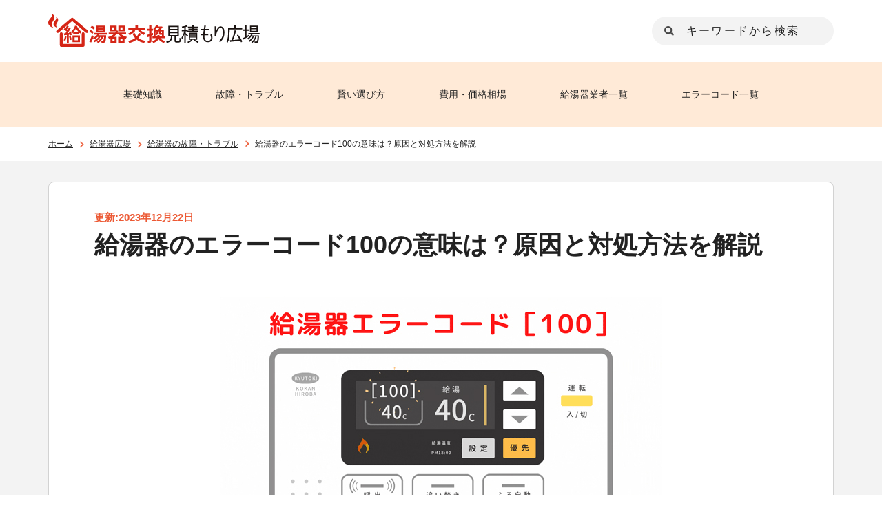

--- FILE ---
content_type: text/html; charset=UTF-8
request_url: https://for-life.co.jp/wh/failure-trouble/3948/
body_size: 13323
content:
<!DOCTYPE html>
<html lang="ja">
<head>
<meta http-equiv="X-UA-Compatible" content="IE=edge">
<title>給湯器のエラーコード100の意味は？原因と対処方法を解説 | 給湯器交換見積もり広場</title>
<meta charset="utf-8">
<!-- Google Tag Manager -->
<script>(function(w,d,s,l,i){w[l]=w[l]||[];w[l].push({'gtm.start':
new Date().getTime(),event:'gtm.js'});var f=d.getElementsByTagName(s)[0],
j=d.createElement(s),dl=l!='dataLayer'?'&l='+l:'';j.async=true;j.src=
'https://www.googletagmanager.com/gtm.js?id='+i+dl;f.parentNode.insertBefore(j,f);
})(window,document,'script','dataLayer','GTM-K3GPDTL');</script>
<!-- End Google Tag Manager -->
<meta name="viewport" content="width=device-width,initial-scale=1.0">
<meta name="description" content="給湯器のエラーコード「100」は、給湯能力ダウン運転などが原因で発生する石油給湯器特有のエラーです。ガス給湯器にはないエラーコードです。誤検知であれば電源のオンオフで簡単に復旧できますが、機器の損傷や水漏れ、閉塞・詰まりなどが原因で給湯能力がダウンしている場合もあるので、注意が必要です。エラーコード「100」が出た際は、自己判断をせずに正しい方法で対処してください。給湯器のエラーコード「100」の不具合内容ボイラーの" />
<meta property="og:title" content="給湯器のエラーコード100の意味は？原因と対処方法を解説 | 給湯器交換見積もり広場" />
<meta property="og:type" content="article" />
<meta property="og:url" content="https://for-life.co.jp/wh/failure-trouble/3948/" />
<meta property="og:image" content="https://for-life.co.jp/wh/wp-content/uploads/2022/11/1667380170.jpg" />
<meta property="og:description" content="給湯器のエラーコード「100」は、給湯能力ダウン運転などが原因で発生する石油給湯器特有のエラーです。ガス給湯器にはないエラーコードです。誤検知であれば電源のオンオフで簡単に復旧できますが、機器の損傷や水漏れ、閉塞・詰まりなどが原因で給湯能力がダウンしている場合もあるので、注意が必要です。エラーコード「100」が出た際は、自己判断をせずに正しい方法で対処してください。給湯器のエラーコード「100」の不具合内容ボイラーの" />
<meta property="og:site_name" content="給湯器交換見積もり広場" />
<meta property="og:locale" content="ja_JP" />
<link rel="alternate" type="application/rss+xml" title="給湯器交換見積もり広場 のフィード" href="https://for-life.co.jp/wh/feed" />
<link rel="shortcut icon" href="/wh/favicon.ico">
<link rel="stylesheet" href="https://for-life.co.jp/wh/wp-content/themes/ktk/module/css/base.css">
<link rel="stylesheet" href="https://for-life.co.jp/wh/wp-content/themes/ktk/module/css/style.css">
<!--[if lt IE 9]>
<script src="//cdn.jsdelivr.net/html5shiv/3.7.2/html5shiv.min.js"></script>
<script src="//cdnjs.cloudflare.com/ajax/libs/respond.js/1.4.2/respond.min.js"></script>
<![endif]-->
<link rel="stylesheet" href="https://use.fontawesome.com/releases/v5.1.0/css/all.css" integrity="sha384-lKuwvrZot6UHsBSfcMvOkWwlCMgc0TaWr+30HWe3a4ltaBwTZhyTEggF5tJv8tbt" crossorigin="anonymous">
<script src="https://for-life.co.jp/wh/wp-content/themes/ktk/module/js/jquery-2.2.4.min.js"></script>
<script src="https://for-life.co.jp/wh/wp-content/themes/ktk/module/js/common.js"></script>
<link rel='dns-prefetch' href='//s.w.org' />
<link rel='stylesheet' id='wp-block-library-css'  href='https://for-life.co.jp/wh/wp-includes/css/dist/block-library/style.min.css?ver=5.4.18' type='text/css' media='all' />
<link rel="canonical" href="https://for-life.co.jp/wh/failure-trouble/3948/" />
<!-- Markup (JSON-LD) structured in schema.org ver.4.8.1 START -->
<script type="application/ld+json">
{
    "@context": "https://schema.org",
    "@type": "Article",
    "mainEntityOfPage": {
        "@type": "WebPage",
        "@id": "https://for-life.co.jp/wh/failure-trouble/3948/"
    },
    "headline": "給湯器のエラーコード100の意味は？原因と対処方法を解説",
    "datePublished": "2022-11-02T18:11:49+0900",
    "dateModified": "2023-12-22T11:31:28+0900",
    "author": {
        "@type": "Person",
        "name": "aoyama"
    },
    "description": "給湯器のエラーコード「100」は、給湯能力ダウン運転などが原因で発生する石油給湯器特有のエラーです。ガス給湯器にはないエラーコードです。誤検知であれば電源のオンオフで簡単に復旧できますが、機器の損傷や水漏れ、閉塞・詰まり",
    "image": {
        "@type": "ImageObject",
        "url": "https://for-life.co.jp/wh/wp-content/uploads/2022/11/1667380170.jpg",
        "width": 640,
        "height": 427
    },
    "publisher": {
        "@type": "Organization",
        "name": "給湯器交換見積もり広場",
        "logo": {
            "@type": "ImageObject",
            "url": "https://for-life.co.jp/wh/images/kyutoukihiroba_600x400.png",
            "width": 600,
            "height": 400
        }
    }
}
</script>
<!-- Markup (JSON-LD) structured in schema.org END -->
<link rel="icon" href="https://for-life.co.jp/wh/wp-content/uploads/2021/05/cropped-android-chrome-512x512-1-32x32.png" sizes="32x32" />
<link rel="icon" href="https://for-life.co.jp/wh/wp-content/uploads/2021/05/cropped-android-chrome-512x512-1-192x192.png" sizes="192x192" />
<link rel="apple-touch-icon" href="https://for-life.co.jp/wh/wp-content/uploads/2021/05/cropped-android-chrome-512x512-1-180x180.png" />
<meta name="msapplication-TileImage" content="https://for-life.co.jp/wh/wp-content/uploads/2021/05/cropped-android-chrome-512x512-1-270x270.png" />
<!-- Global site tag (gtag.js) - Google Analytics -->
<script async src="https://www.googletagmanager.com/gtag/js?id=UA-184009291-1"></script>
<script>
  window.dataLayer = window.dataLayer || [];
  function gtag(){dataLayer.push(arguments);}
  gtag('js', new Date());

  gtag('config', 'UA-184009291-1');
</script>

</head>

  <body data-rsssl=1 class="home">
<!-- Google Tag Manager (noscript) -->
<noscript><iframe src="https://www.googletagmanager.com/ns.html?id=GTM-K3GPDTL"
height="0" width="0" style="display:none;visibility:hidden"></iframe></noscript>
<!-- End Google Tag Manager (noscript) -->
    <header class="header">
      <div class="header__top">
        <div class="ttl--site">
          <a href="/wh/" class="logo">
          <picture>
            <source media="(min-width: 767px)" srcset="https://for-life.co.jp/wh/wp-content/themes/ktk/module/img/logo_site_pc.png">
            <source media="(max-width: 768px)" srcset="https://for-life.co.jp/wh/wp-content/themes/ktk/module/img/logo_site_sp.png">
            <img src="https://for-life.co.jp/wh/wp-content/themes/ktk/module/img/logo_site_pc.png" alt="給湯器交換見積もり広場">
          </picture>
        </a>
        </div>
      </div>
      <nav class="gNav">
        <picture class="logo--sub is-sp-only">
          <source media="(min-width: 767px)" srcset="https://for-life.co.jp/wh/wp-content/themes/ktk/module/img/logo_site_pc.png">
          <source media="(max-width: 768px)" srcset="https://for-life.co.jp/wh/wp-content/themes/ktk/module/img/logo_site_sp.png">
          <img src="https://for-life.co.jp/wh/wp-content/themes/ktk/module/img/logo_site_pc.png" alt="給湯器交換見積もり広場">
        </picture>
        <div class="gNav__inner">
          <div class="keySearch">
            <form action="/wh/" id="search" method="get">
              <fieldset class="searchBox">
                <input type="text" value="" name="s" id="s" placeholder="キーワードから検索" class="input">
                <input type="submit" value="" class="submit">
              </fieldset>
            </form>
          </div>
          <div class="gNavList">
            <ul class="gNavList__inner">
              <li class="gNavList__item"><a href="/wh/basic-knowledge/">基礎知識</a></li>
              <li class="gNavList__item"><a href="/wh/failure-trouble/">故障・トラブル</a></li>
              <li class="gNavList__item"><a href="/wh/how-to-choose/">賢い選び方</a></li>
              <li class="gNavList__item"><a href="/wh/market-price/">費用・価格相場</a></li>
              <li class="gNavList__item"><a href="/wh/office/">給湯器業者一覧</a></li>
              <li class="gNavList__item"><a href="/wh/failure-trouble/159/">エラーコード一覧</a></li>
            </ul>
          </div>
                  </div>
      </nav>
      <div class="headerNav__cover"></div>
      <div class="burger">
        <span class="burger--top"></span>
        <span class="burger--middle"></span>
        <span class="burger--bottom"></span>
      </div><!-- //.burgerMenuボタン -->
    </header><!-- /.header -->    <main>
      <div class="mainWrap under">
        <div class="breadcrumb">
            <ul class="inner-wrap">
      <li><a href="/">ホーム</a></li>
      <li><a href="/wh/">給湯器広場</a></li>
      <li><a href="/wh/failure-trouble/">給湯器の故障・トラブル</a></li>
      <li>給湯器のエラーコード100の意味は？原因と対処方法を解説</li>
    </ul>
      
          </div>
                <article class="articleDetail">
          <section class="articleDetail__in">
	            <time datetime="2023-12-22" itemprop="dateModified" class="articleDate">更新:2023年12月22日</time>
	            <h1 class="articleTtl">給湯器のエラーコード100の意味は？原因と対処方法を解説</h1>

            <div class="articleMv">
<img src="https://for-life.co.jp/wh/wp-content/uploads/2022/11/1667380170.jpg" alt="給湯器のエラーコード100の意味は？原因と対処方法を解説">
            </div>


          <p><span class="marker">給湯器のエラーコード「100」は、給湯能力ダウン運転などが原因で発生する石油給湯器特有のエラー</span>です。ガス給湯器にはないエラーコードです。</p>
<p>誤検知であれば電源のオンオフで簡単に復旧できますが、機器の損傷や水漏れ、閉塞・詰まりなどが原因で給湯能力がダウンしている場合もあるので、注意が必要です。</p>
<p>エラーコード「100」が出た際は、自己判断をせずに正しい方法で対処してください。</p>

<div class="cvBnr is--sm"><div class="cvBtn widelink"><span class="cvBtn__text">給湯器交換・修理が至急対応可能</span><a href="#office_rank" onclick="gtag('event', 'LP_mail_form', {'event_category': '見積もり問い合わせ[shortcode]','event_label': 'https://for-life.co.jp/wh/failure-trouble/3948/'});" rel="noopener nofollow" class="cvBtn__link">[優良]給湯器業者ランキング</a></div></div>
            <div class="tocBox">
              <div class="tocBox__inner">
                <p class="tocBox__ttl">この記事の目次</p>
                <ul class="tocList">
                <li class="tocList__item"><a href="#outline_1"><!--1. -->給湯器のエラーコード「100」の不具合内容</a></li><li class="tocList__item"><a href="#outline_2"><!--2. -->給湯器のエラーコード「100」の対処方法</a></li><li class="tocList__item"><a href="#outline_3"><!--3. -->給湯器のエラーコード「100」の深刻度</a></li><li class="tocList__item"><a href="#outline_4"><!--4. -->リンナイの給湯器エラー「100」原因と対処方法</a></li><li class="tocList__item"><a href="#outline_5"><!--5. -->ノーリツの給湯器エラー「100」原因と対処方法</a></li><li class="tocList__item"><a href="#outline_6"><!--6. -->パーパスの給湯器エラー「100」原因と対処方法</a></li><li class="tocList__item"><a href="#outline_7"><!--7. -->東京ガスの給湯器エラー「100」原因と対処方法</a></li><li class="tocList__item"><a href="#outline_8"><!--8. -->大阪ガスの給湯器エラー「100」原因と対処方法</a></li><li class="tocList__item"><a href="#outline_9"><!--9. -->長府製作所の給湯器エラー「100」原因と対処方法</a></li><li class="tocList__item"><a href="#outline_10"><!--10. -->給湯器のエラーコード「100」が直らない場合</a></li><li class="tocList__item"><a href="#outline_11"><!--11. -->まとめ</a></li>
                </ul>
              </div>
            </div>
<h2 id="outline_1">給湯器のエラーコード「100」の不具合内容</h2>
<p><img class="size-full wp-image-4031 aligncenter" src="https://for-life.co.jp/wh/wp-content/uploads/2022/11/1667281191.gif" alt="給湯器のエラーコード「100」の不具合内容" /></p>
<p>ボイラーの底面に取り付けられている感震器（対震自動装置）が揺れを検知したり、給排気通路の閉塞・詰まりにより不具合が発生すると、エラーコード「<strong>100</strong>」が表示されます。</p>
<p>同様のエラーコードに「101」「102」「103」があります。頭に「10」が付くエラーは、いずれも燃焼異常を示しています。</p>
<h3>エラーコード10*系統の内容</h3>
<table>
<tbody>
<tr>
<th>エラーコード</th>
<th>エラーの内容</th>
</tr>
<tr>
<td><span class="marker">100</span></td>
<td><span class="marker">給湯能力ダウン運転、給排気口の閉塞や熱源機のフィン詰まりによる燃焼異常</span></td>
</tr>
<tr>
<td><a href="https://for-life.co.jp/wh/failure-trouble/2466/" title="給湯器のエラーコード101の意味は？原因と対処方法を解説">101</a></td>
<td>給湯出力ダウン運転、給排気口の閉塞や熱源機のフィン詰まりによる燃焼異常</td>
</tr>
<tr>
<td><a href="https://for-life.co.jp/wh/failure-trouble/2474/" title="給湯器のエラーコード102の意味は？原因と対処方法を解説">102</a></td>
<td>ふろ機能寿命予告、給排気口の閉塞や熱源機のフィン詰まりによる燃焼異常</td>
</tr>
<tr>
<td><a href="https://for-life.co.jp/wh/failure-trouble/2480/" title="給湯器のエラーコード103の意味は？原因と対処方法を解説">103</a></td>
<td>暖房燃焼改善運転、給排気口の閉塞や熱源機のフィン詰まりによる燃焼異常</td>
</tr>
</tbody>
</table>
<p>同じ燃焼異常（警告表示）でも、発生した場所などに応じて「10」以降のエラーコードは異なります。</p>
<h3>おおまかには揺れを検知して給湯能力を下げた運転状態</h3>
<p>給湯器のエラーコード「100」は、石油給湯器が地震などの揺れを検知したことを示しています。エラーコード「100」が表示されると、給湯器は給湯能力がダウンした状態の運転に切り替わります。</p>
<p>地震などの震動に対して安全を確保するため、感震装置が作動して給湯器の運転を停止する仕組みです。</p>
<p>給排気通路の閉塞、熱交換器フィン詰まりなどでエラーコード「100」が発生することもあります。</p>
<ul class="articleList">
              <li class="articleList__item widelink">
                <div class="itemWrap">
                  <div class="thumb"><img src="https://for-life.co.jp/wh/wp-content/uploads/2020/10/1606803207.jpg" alt="給湯器のエラーコードの見方と一覧表で不具合内容を解説"></div>
                  <div class="textWrap">
                    <a href="https://for-life.co.jp/wh/failure-trouble/159/" class="textWrap__ttl">給湯器のエラーコードの見方と一覧表で不具合内容を解説</a>
                  </div><!-- /.textWrap -->
                </div><!-- /.itemWrap -->
              </li><!-- /.articleList__item -->
            </ul>
<h2 id="outline_2">給湯器のエラーコード「100」の対処方法</h2>
<p><img class="size-full wp-image-4032 aligncenter" src="https://for-life.co.jp/wh/wp-content/uploads/2022/11/1667281203.png" alt="給湯器のエラーコード「100」の対処方法" srcset="https://for-life.co.jp/wh/wp-content/uploads/2022/11/1667281203.png 640w, https://for-life.co.jp/wh/wp-content/uploads/2022/11/1667281203-300x143.png 300w" sizes="(max-width: 640px) 100vw, 640px" /></p>
<p>すべてのお湯の使用を止めて、給湯器リモコンの運転スイッチを「切」ります。しばらく待ってから運転スイッチを「入」れて、エラーが消えているか確認します。</p>
<p>給湯器リモコンからエラーコード表示が消えていたら、湯が使えるかどうかを試します。</p>
<p>対処してもエラーコードが消えなかったり、症状が頻発する場合にはメーカーや給湯器業者に点検修理を依頼してください。</p>
<h3>全国対応*の給湯器交換修理業者に相談を</h3>
<p>複数業者へ依頼フォームから同条件にて相見積もりをすることで、費用面の高い安いはもちろん、最短でいつまでに工事対応が可能なのか等が分かるため、希望条件で依頼しやすくなります。なお、無料で見積もりを行える上、優良業者なので押し付けがましい営業はされず安心です。</p>
<ol>
<li><a href="
https://for-life.co.jp/wh/office/3246/?oid=3246
" target="_blank" rel="noopener nofollow">交換できるくん</a><br>
┗従来型給湯器・エコジョーズなど対応可能の東証グロース上場企業。（北海道・宮城・東京・神奈川・埼玉・千葉・茨城・栃木・群馬・長野・静岡・愛知・岐阜・三重・大阪・兵庫・京都・奈良・滋賀・和歌山・広島・岡山・山口・福岡・佐賀）【PR】</li>
<li><a href="
https://for-life.co.jp/wh/office/6480/?oid=6480
" target="_blank" rel="noopener nofollow">東京ガスの機器交換</a><br>
┗ガス給湯器や風呂リモコンを手軽にお得に交換（東京・神奈川・千葉・埼玉・群馬・栃木・茨城）【PR】</li>
<li><a href="/wh/?aid=machikado" target="_blank" rel="noopener nofollow">街角給湯相談所</a><br>
┗給湯器・エコキュートなど対応可能、他社見積もり提示で値下げ（宮城・福島・東京・千葉・神奈川・埼玉・茨城・群馬・栃木・三重・滋賀・愛知・岐阜・静岡・大阪・京都・兵庫・奈良・和歌山・広島）【PR】</li>
</ol>
<small>※一部地域除く</small>

<h2 id="outline_3">給湯器のエラーコード「100」の深刻度</h2>
<p><img class="aligncenter wp-image-4033 size-full" src="https://for-life.co.jp/wh/wp-content/uploads/2022/11/1667281214-e1667281230534.png" alt="給湯器のエラーコード「100」の深刻度" width="640" height="257" srcset="https://for-life.co.jp/wh/wp-content/uploads/2022/11/1667281214-e1667281230534.png 640w, https://for-life.co.jp/wh/wp-content/uploads/2022/11/1667281214-e1667281230534-300x120.png 300w" sizes="(max-width: 640px) 100vw, 640px" /></p>
<p>エラーコード「100」の給湯器における深刻度は低く、機器の誤検知であることもそれなりに多いため、通常であれば電源のオンオフで簡単にエラーコードは解除できます。</p>
<p>また、地震などの揺れがおさまった後、電源オンオフをすればエラーコード「100」は解除できます。しかし、エラーコードが消えない場合には、機器内部の水漏れや油漏れなどが原因で感震器が正常に作動していないことが考えられます。</p>
<p>ほかには、経年劣化による部品の故障や内部の配線の腐食が原因で、感震器が作動せずエラーコード「100」が表示されている可能性もあります。この場合、深刻度は一気に高くなり、機器内部の修理や給湯器の交換が必要になります。</p>
<h2 id="outline_4">リンナイの給湯器エラー「100」原因と対処方法</h2>
<h3>原因は給湯能力ダウン運転</h3>
<p>リンナイの給湯器エラー「100」は、給湯能力のダウン運転（能力低下運転）を示しています。</p>
<p>地震などの揺れの検知、給排気通路の閉塞、熱交フィンの詰まりなどが起こると、エラーコード「100」が表示されます。</p>
<h3>対処方法・表示内容</h3>
<p>実際に地震が起こった場合には、揺れがおさまった後、給湯器リモコンの電源が止まっているかどうか確認します。消えていない場合には、電源を「切」ります。</p>
<p>すべてのお湯の使用が止まっているか確認した後、機器の損傷や油漏れ水漏れなどを確認してください。</p>
<p>次に給湯器リモコンの運転スイッチを「入」れて、エラーが消えているかどうか確認します。エラーコードが消えていれば、給湯器が使えるかどうかお湯を出してみましょう。</p>
<p>対処してもエラーコードが消えなかったり、症状が頻発する場合にはメーカーのリンナイや給湯器業者に修理点検を依頼してください。</p>
<h2 id="outline_5">ノーリツの給湯器エラー「100」原因と対処方法</h2>
<h3>原因は耐震自動消火装置作動</h3>
<p>ノーリツの給湯器エラー「100」は、対震自動消火装置が作動したことを示しています。地震をはじめ、石油給湯器が揺れを感知すると耐震自動消火装置が作動し、エラーコード「100」が表示されます。</p>
<h3>対処方法・表示内容</h3>
<p>実際に地震が起こった場合には、揺れがおさまった後、給湯器リモコンの電源が消えているかどうか確認します。消えていない場合には、電源を「切」ります。</p>
<p>地震などが特に発生していない場合は、すべてのお湯の使用が止まっているか確認した後、給湯器リモコンの運転スイッチを「切」ります。しばらく待ってから、再び運転スイッチを「入」れて、エラーが消えているかどうか確認します。</p>
<p>エラーコードが消えていれば、給湯器が使えるかどうかお湯を出してみましょう。エラーコードが消えなかったり、症状が頻発する場合にはメーカーのノーリツや給湯器業者に修理点検を依頼してください。</p>
<h2 id="outline_6">パーパスの給湯器エラー「100」原因と対処方法</h2>
<h3>原因は自己診断燃焼異常警告</h3>
<p>パーパスの給湯器エラー「100」は、自己診断燃焼異常警告を示しており、給排気経路の閉塞や燃焼状態の異常が起こると表示されるエラーコードです。</p>
<h3>対処方法・表示内容</h3>
<p>地震が起こった場合には、揺れがおさまった後、給湯器リモコンの電源が消えているかどうか確認します。消えていない場合には、電源を「切」ってください。</p>
<p>地震や揺れによって機器の損傷や油漏れ水漏れが起きていないか確認します。</p>
<p>問題がなければ、給湯器リモコンの運転スイッチを「入」れて、エラー表示が消えているかどうか確認します。エラーコードが消えていれば、給湯器が使えるかどうかお湯を出して試します。</p>
<p>エラーが消えていなかったり、消えてもエラー表示が頻発する場合は、メーカーのパーパスや給湯器業者に修理点検を依頼してください。</p>
<h2 id="outline_7">東京ガスの給湯器エラー「100」原因と対処方法</h2>
<h3>原因は給湯能力ダウン運転</h3>
<p>東京ガスの給湯器エラー「100」は、給湯能力ダウン運転の状態を示しています。地震などが起こると、安全装置が作動し給湯器機能をストップし、エラーコード「100」を表示します。</p>
<h3>対処方法・表示内容</h3>
<p>地震が起こった場合には、揺れがおさまるまで待ってから機器を復旧させてください。</p>
<p>まず給湯器リモコンの電源が消えているかどうか確認して、消えていない場合には「切」ります。次に機器の損傷や油漏れ水漏れなどを確認します。</p>
<p>問題がなければ、給湯器リモコンの運転スイッチを「入」れて、エラー表示が消えているかどうかを確認します。</p>
<p>エラーコードが消えていれば、給湯器が使えるかどうか蛇口をひねり、お湯が使えるかどうか試します。</p>
<p>エラーコードが消えず、復旧しない場合は、メーカーの東京ガスや給湯器業者に修理点検を依頼してください。</p>
<h2 id="outline_8">大阪ガスの給湯器エラー「100」原因と対処方法</h2>
<h3>原因は燃焼に異常が生じたこと</h3>
<p>大阪ガスの給湯器エラー「100」は、燃焼に異常が生じたことを示しています。大阪ガスの場合、このエラーコードが出ると症状は深刻です。</p>
<p>そのまま使用し続けるとエラーコード「990」に切り替わり、機器の使用ができなくなります。</p>
<p>大まかに言うと、良好な燃焼を維持できず能力が低下しており、給湯機器自体は使用できますが、安全のため点検修理が必要です。</p>
<h3>対処方法・表示内容</h3>
<p>実際に地震が起こった場合には、揺れがおさまるまで待ってから以下の手順で復旧を試みましょう。</p>
<p>給湯器リモコンの電源が止まっているかどうか確認した後、機器の損傷や油漏れ水漏れなどを確認します。</p>
<p>機器に問題がなければ、再度給湯器リモコンの運転スイッチを「入」れて、エラーが消えているかどうか確認してください。</p>
<p>エラーコードが消えていれば、お湯が使えるかどうか試します。</p>
<p>エラーコードが消えず、復旧しない場合は、メーカーの大阪ガスや給湯器業者に修理点検を依頼してください。</p>
<h2 id="outline_9">長府製作所の給湯器エラー「100」原因と対処方法</h2>
<h3>原因は燃焼不良</h3>
<p>長府製作所の給湯器エラー「100」は、燃焼不良を示してします。</p>
<p>エラーコード「100」の表示後、積算50時間は機器が使用できますが、時間を超過すると給湯機器が使えなくなります。</p>
<p>エラーコード「100」が出たら、速やかに機器の点検修理を依頼してください。</p>
<h3>対処方法・表示内容</h3>
<p>地震が起こった場合には、揺れがおさまるまで待ちます。揺れがおさまった後、給湯器リモコンの電源が消えているかどうか確認します。</p>
<p>次に、地震による機器の損傷や油漏れ水漏れなどを確認し、問題がなければ給湯器リモコンの運転スイッチを「入」れて電源をオンにします。</p>
<p>エラーコードが消えていれば、お湯が使えるかどうかを試してみましょう。</p>
<p>もしエラーコードが消えなかったり、不具合が再発生する場合、メーカーの長府製作所や給湯器業者に修理点検を依頼してください。</p>
<h2 id="outline_10">給湯器のエラーコード「100」が直らない場合</h2>
<h3>給湯器業者に修理・交換を見積もりするのが無難</h3>
<p>各給湯器メーカーの復旧手順で対処をしても給湯器エラー「100」が消えない場合、機器内部で水漏れや油漏れが起こっている可能性があります。</p>
<p>このほか、経年劣化によって感震器が機能しない場合や、基板の問題が起こっている可能性も疑われます。</p>
<p>給湯器エラー「100」が直らない場合は、メーカーや給湯器業者に相談することをおすすめします。</p>
<h2 id="outline_11">まとめ</h2>
<p>給湯器のエラーコード「100」は、機器が地震などの揺れを感知し、給湯能力をダウンして運転している状態を示すエラー表示でした。</p>
<p>地震によって一時的にダウンしている場合には、簡単な手順によって復旧できますが、経年劣化による部品の故障など機器内部の問題になると自力での復旧はできません。</p>
<p>対処してもエラーが消えない場合には、使用している給湯器メーカーや給湯器業者に相談しましょう。</p>


          </section><!-- /.articleDetail__in -->
        </article><!-- /.articleDetail -->
        

<div class="ranking">
  <section class="ranking__inner" id="office_rank">
    <h2 class="ttl--base color icon--ranking">当サイトおすすめの<span class="icon">給湯器業者ランキング</span></h2>
    <ol class="rankingList">
              <li class="rankingList__item">
                <div class="contWrap widelink">
                  <figure class="thumbWrap widelink__cover">【PR】<img src="https://for-life.co.jp/wh/wp-content/uploads/2025/12/1764555942.jpg" class="alignCenter" alt="ガス・給湯器交換【交換できるくん】"></figure>
                  <div class="cont">
                    <p class="cont__summary">おうちの設備、コスパよく！ガス・給湯器交換！テレビでも多数放映されました</p>
                    <h3 class="cont__ttl"><a href="https://for-life.co.jp/wh/office/3246/?oid=3246" rel="noopener nofollow" target="_blank">ガス・給湯器交換【交換できるくん】</a></h3>
                    <ul class="cont__list">
                      <li class="cont__listItem">当日の追加料金請求は一切無し！</li><li class="cont__listItem">メーカー正規品を驚きの特価で提供！</li><li class="cont__listItem">商品×工事を無料で10年間保証！</li><li class="cont__listItem">安心の東証上場企業で高い信頼性！</li><li class="cont__listItem">最短当日中の交換工事が可能！</li>                    </ul>
                    <p class="cont__text">交換できるくんは、<span class="marker">商品と工事を対象にした 無料10年保証 と、ネット完結の見積りシステム</span>で人気の設備交換サービスです。

メーカー・一次店からの<span class="marker">直接仕入れや責任施工により、中間コストを抑え“正規品を特価”で提供</span>。上場企業としての信頼性も高く、安心して依頼できる点が評価されています。

<br>※2025年12月時点情報</p>
                  </div><!-- /.cont -->
                </div>
                <div class="linkWrap">
                  <a href="https://for-life.co.jp/wh/office/3246/?oid=3246" class="cv" rel="noopener nofollow" target="_blank">公式サイトで今すぐ依頼する</a>
                  <a href="https://for-life.co.jp/wh/office/3246/" class="check">評判や口コミをチェック</a>
                </div>
              </li>
              <li class="rankingList__item">
                <div class="contWrap widelink">
                  <figure class="thumbWrap widelink__cover">【PR】<img src="https://for-life.co.jp/wh/wp-content/uploads/2025/06/1748850513.jpg" class="alignCenter" alt="給湯器交換なら「東京ガスの機器交換」"></figure>
                  <div class="cont">
                    <p class="cont__summary">ご安心ください！東京ガスの機器交換ならお手頃価格で早く解決します！</p>
                    <h3 class="cont__ttl"><a href="https://for-life.co.jp/wh/office/6480/?oid=6480" rel="noopener nofollow" target="_blank">給湯器交換なら「東京ガスの機器交換」</a></h3>
                    <ul class="cont__list">
                      <li class="cont__listItem">１．価格の安さとわかりやすさ</li><li class="cont__listItem">２．最短当日の見積もり回答</li><li class="cont__listItem">３．接客と工事の安心品質</li>                    </ul>
                    <p class="cont__text">給湯器交換なら「東京ガスの機器交換」は、価格にこだわって様々な商品を取り扱っており、<span class="marker">スマート配管クリーン機能つきや温水暖房機器に対応した高効率ふろ給湯器</span>にも対応しています。商品を選んで自宅の設置箇所の写真と必要事項を入力して送信するだけだから見積もり依頼もカンタンです。</p>
                  </div><!-- /.cont -->
                </div>
                <div class="linkWrap">
                  <a href="https://for-life.co.jp/wh/office/6480/?oid=6480" class="cv" rel="noopener nofollow" target="_blank">公式サイトで今すぐ依頼する</a>
                  <a href="https://for-life.co.jp/wh/office/6480/" class="check">評判や口コミをチェック</a>
                </div>
              </li>
              <li class="rankingList__item">
                <div class="contWrap widelink">
                  <figure class="thumbWrap widelink__cover">【PR】<img src="https://for-life.co.jp/wh/wp-content/uploads/2022/08/1666057548.png" class="alignCenter" alt="ミズテック（給湯器駆けつけ隊）"></figure>
                  <div class="cont">
                    <p class="cont__summary">業界最安値＆エリア最安値に挑戦！衝撃の最大91％オフ！</p>
                    <h3 class="cont__ttl"><a href="https://for-life.co.jp/wh/office/3080/?oid=3080" rel="noopener nofollow" target="_blank">ミズテック（給湯器駆けつけ隊）</a></h3>
                    <ul class="cont__list">
                      <li class="cont__listItem">給湯器･エコジョーズ･エコキュート･電気温水器･ガスコンロ等、住宅設備機器全般に対応</li><li class="cont__listItem">最短30分で駆けつけ、急な故障にも迅速に対応</li><li class="cont__listItem">対応エリアは全て24時間、即日で対応</li><li class="cont__listItem">24時間365日受け付け、年中無休！</li><li class="cont__listItem">給湯器3大メーカーの正規代理店</li><li class="cont__listItem">メーカー直仕入れで給湯器を格安価格で提供</li><li class="cont__listItem">商品と工事のすべてに10年間の保証が付帯</li>                    </ul>
                    <p class="cont__text">給湯器駆けつけ隊は、<span class="marker">全ての給湯器をメーカーから直接仕入れ、専門のスタッフが取り付け</span>を行っています。代理店や外部スタッフに委託していないため、経費をギリギリまで抑えることが可能となっており、格安価格での提供を実現している給湯器業者です。製品も工事もサービスも高品質で、保証制度も用意されています。</p>
                  </div><!-- /.cont -->
                </div>
                <div class="linkWrap">
                  <a href="https://for-life.co.jp/wh/office/3080/?oid=3080" class="cv" rel="noopener nofollow" target="_blank">公式サイトで今すぐ依頼する</a>
                  <a href="https://for-life.co.jp/wh/office/3080/" class="check">評判や口コミをチェック</a>
                </div>
              </li>


            </ol>
          </section>
        </div><!-- /.ranking -->

<div class="secWrap">
  <section class="secWrap__inner">
    <h2 class="ttl--base icon--pickup">合わせて読みたいコンテンツ</h2>
    <ul class="articleList col--2">
<li class="articleList__item widelink">
<div class="itemWrap">
  <div class="thumb widelink__article"><img src="https://for-life.co.jp/wh/wp-content/uploads/2022/10/1666080458.jpg" alt="給湯器のエラーコード750の意味は？原因と対処方法を解説"></div>
  <div class="textWrap">
    <a href="https://for-life.co.jp/wh/failure-trouble/3847/" class="textWrap__ttl">給湯器のエラーコード750の意味は？原因と対処方法を解説</a>
  </div><!-- /.textWrap -->
</div><!-- /.itemWrap -->
</li><!-- /.articleList__item -->
<li class="articleList__item widelink">
<div class="itemWrap">
  <div class="thumb widelink__article"><img src="https://for-life.co.jp/wh/wp-content/uploads/2022/09/1664502328.jpg" alt="給湯器のエラーコード723の意味は？原因と対処方法を解説"></div>
  <div class="textWrap">
    <a href="https://for-life.co.jp/wh/failure-trouble/3732/" class="textWrap__ttl">給湯器のエラーコード723の意味は？原因と対処方法を解説</a>
  </div><!-- /.textWrap -->
</div><!-- /.itemWrap -->
</li><!-- /.articleList__item -->
<li class="articleList__item widelink">
<div class="itemWrap">
  <div class="thumb widelink__article"><img src="https://for-life.co.jp/wh/wp-content/uploads/2022/09/1664438519.jpg" alt="給湯器のエラーコード722の意味は？原因と対処方法を解説"></div>
  <div class="textWrap">
    <a href="https://for-life.co.jp/wh/failure-trouble/3737/" class="textWrap__ttl">給湯器のエラーコード722の意味は？原因と対処方法を解説</a>
  </div><!-- /.textWrap -->
</div><!-- /.itemWrap -->
</li><!-- /.articleList__item -->
<li class="articleList__item widelink">
<div class="itemWrap">
  <div class="thumb widelink__article"><img src="https://for-life.co.jp/wh/wp-content/uploads/2022/09/1664431200.jpg" alt="給湯器のエラーコード721の意味は？原因と対処方法を解説"></div>
  <div class="textWrap">
    <a href="https://for-life.co.jp/wh/failure-trouble/3739/" class="textWrap__ttl">給湯器のエラーコード721の意味は？原因と対処方法を解説</a>
  </div><!-- /.textWrap -->
</div><!-- /.itemWrap -->
</li><!-- /.articleList__item -->
<li class="articleList__item widelink">
<div class="itemWrap">
  <div class="thumb widelink__article"><img src="https://for-life.co.jp/wh/wp-content/uploads/2022/09/1664346991.jpg" alt="給湯器のエラーコード720の意味は？原因と対処方法を解説"></div>
  <div class="textWrap">
    <a href="https://for-life.co.jp/wh/failure-trouble/3699/" class="textWrap__ttl">給湯器のエラーコード720の意味は？原因と対処方法を解説</a>
  </div><!-- /.textWrap -->
</div><!-- /.itemWrap -->
</li><!-- /.articleList__item -->

<li class="articleList__item widelink">
<div class="itemWrap">
  <div class="thumb widelink__article"><img src="https://for-life.co.jp/wh/wp-content/uploads/2022/11/1667528360.jpg" alt="給湯器のエラーコード120の意味は？原因と対処方法を解説"></div>
  <div class="textWrap">
    <a href="https://for-life.co.jp/wh/failure-trouble/3950/" class="textWrap__ttl">給湯器のエラーコード120の意味は？原因と対処方法を解説</a>
  </div><!-- /.textWrap -->
</div><!-- /.itemWrap -->
</li><!-- /.articleList__item -->
<li class="articleList__item widelink">
<div class="itemWrap">
  <div class="thumb widelink__article"><img src="https://for-life.co.jp/wh/wp-content/uploads/2022/11/1667786326.jpg" alt="給湯器のエラーコード190の意味は？原因と対処方法を解説"></div>
  <div class="textWrap">
    <a href="https://for-life.co.jp/wh/failure-trouble/3954/" class="textWrap__ttl">給湯器のエラーコード190の意味は？原因と対処方法を解説</a>
  </div><!-- /.textWrap -->
</div><!-- /.itemWrap -->
</li><!-- /.articleList__item -->
<li class="articleList__item widelink">
<div class="itemWrap">
  <div class="thumb widelink__article"><img src="https://for-life.co.jp/wh/wp-content/uploads/2022/11/1667802643.jpg" alt="給湯器のエラーコード260の意味は？原因と対処方法を解説"></div>
  <div class="textWrap">
    <a href="https://for-life.co.jp/wh/failure-trouble/3956/" class="textWrap__ttl">給湯器のエラーコード260の意味は？原因と対処方法を解説</a>
  </div><!-- /.textWrap -->
</div><!-- /.itemWrap -->
</li><!-- /.articleList__item -->
<li class="articleList__item widelink">
<div class="itemWrap">
  <div class="thumb widelink__article"><img src="https://for-life.co.jp/wh/wp-content/uploads/2022/11/1667870537.jpg" alt="給湯器のエラーコード390の意味は？原因と対処方法を解説"></div>
  <div class="textWrap">
    <a href="https://for-life.co.jp/wh/failure-trouble/3958/" class="textWrap__ttl">給湯器のエラーコード390の意味は？原因と対処方法を解説</a>
  </div><!-- /.textWrap -->
</div><!-- /.itemWrap -->
</li><!-- /.articleList__item -->
<li class="articleList__item widelink">
<div class="itemWrap">
  <div class="thumb widelink__article"><img src="https://for-life.co.jp/wh/wp-content/uploads/2022/11/1667882971.jpg" alt="給湯器のエラーコード560の意味は？原因と対処方法を解説"></div>
  <div class="textWrap">
    <a href="https://for-life.co.jp/wh/failure-trouble/3961/" class="textWrap__ttl">給湯器のエラーコード560の意味は？原因と対処方法を解説</a>
  </div><!-- /.textWrap -->
</div><!-- /.itemWrap -->
</li><!-- /.articleList__item -->
</ul><!-- /.articleList -->
</section><!-- /.secWrap__inner -->

        </div><!-- /.secWrap -->
<section class="secWrap" style="margin:-90px 0 30px 0;">
<div class="secWrap__inner">
<table>
<tbody>
<tr>
<th colspan="9">給湯器の主要なエラーコード</th>
</tr>
<tr>
<td><a href="/wh/failure-trouble/2343/" title="給湯器のエラーコード011の意味は？原因と対処方法を解説">011</a></td>
<td><a href="/wh/failure-trouble/2389/" title="給湯器のエラーコード012の意味は？原因と対処方法を解説">012</a></td>
<td><a href="/wh/failure-trouble/2408/" title="給湯器のエラーコード032の意味は？原因と対処方法を解説">032</a></td>
<td><a href="/wh/failure-trouble/3946/" title="給湯器のエラーコード034の意味は？原因と対処方法を解説">034</a></td>
<td><a href="/wh/failure-trouble/2446/" title="給湯器のエラーコード043の意味は？原因と対処方法を解説">043</a></td>
<td><a href="/wh/failure-trouble/3948/" title="給湯器のエラーコード100の意味は？原因と対処方法を解説">100</a></td>
<td><a href="/wh/failure-trouble/2466/" title="給湯器のエラーコード101の意味は？原因と対処方法を解説">101</a></td>
<td><a href="/wh/failure-trouble/2474/" title="給湯器のエラーコード102の意味は？原因と対処方法を解説">102</a></td>
<td><a href="/wh/failure-trouble/2480/" title="給湯器のエラーコード103の意味は？原因と対処方法を解説">103</a></td>
</tr>
<tr>
<td><a href="/wh/failure-trouble/2485/" title="給湯器のエラーコード110の意味は？原因と対処方法を解説">110</a></td>
<td><a href="/wh/failure-trouble/553/" title="給湯器のエラーコード111の意味は？原因と対処方法を解説">111</a></td>
<td><a href="/wh/failure-trouble/2491/" title="給湯器のエラーコード112の意味は？原因と対処方法を解説">112</a></td>
<td><a href="/wh/failure-trouble/2498/" title="給湯器のエラーコード113の意味は？原因と対処方法を解説">113</a></td>
<td><a href="/wh/failure-trouble/3950/" title="給湯器のエラーコード120の意味は？原因と対処方法を解説">120</a></td>
<td><a href="/wh/failure-trouble/2504/" title="給湯器のエラーコード121の意味は？原因と対処方法を解説">121</a></td>
<td><a href="/wh/failure-trouble/2510/" title="給湯器のエラーコード122の意味は？原因と対処方法を解説">122</a></td>
<td><a href="/wh/failure-trouble/2516/" title="給湯器のエラーコード123の意味は？原因と対処方法を解説">123</a></td>
<td><a href="/wh/failure-trouble/2522/" title="給湯器のエラーコード130の意味は？原因と対処方法を解説">130</a></td>
</tr>
<tr>
<td><a href="/wh/failure-trouble/2609/" title="給湯器のエラーコード140の意味は？原因と対処方法を解説">140</a></td>
<td><a href="/wh/failure-trouble/2605/" title="給湯器のエラーコード161の意味は？原因と対処方法を解説">161</a></td>
<td><a href="/wh/failure-trouble/2599/" title="給湯器のエラーコード162の意味は？原因と対処方法を解説">162</a></td>
<td><a href="/wh/failure-trouble/2592/" title="給湯器のエラーコード163の意味は？原因と対処方法を解説">163</a></td>
<td><a href="/wh/failure-trouble/2587/" title="給湯器のエラーコード170の意味は？原因と対処方法を解説">170</a></td>
<td><a href="/wh/failure-trouble/2582/" title="給湯器のエラーコード170の意味は？原因と対処方法を解説">173</a></td>
<td><a href="/wh/failure-trouble/3954/" title="給湯器のエラーコード190の意味は？原因と対処方法を解説">190</a></td>
<td><a href="/wh/failure-trouble/2577/" title="給湯器のエラーコード200の意味は？原因と対処方法を解説">200</a></td>
<td><a href="/wh/failure-trouble/2572/" title="給湯器のエラーコード208の意味は？原因と対処方法を解説">208</a></td>
</tr>
<tr>
<td><a href="/wh/failure-trouble/2820/" title="給湯器のエラーコード252の意味は？原因と対処方法を解説">252</a></td>
<td><a href="/wh/failure-trouble/3956/" title="給湯器のエラーコード260の意味は？原因と対処方法を解説">260</a></td>
<td><a href="/wh/failure-trouble/2828/" title="給湯器のエラーコード290の意味は？原因と対処方法を解説">290</a></td>
<td><a href="/wh/failure-trouble/2885/" title="給湯器のエラーコード291の意味は？原因と対処方法を解説">291</a></td>
<td><a href="/wh/failure-trouble/2891/" title="給湯器のエラーコード310、311の意味は？原因と対処方法を解説">310<br>311</a></td>
<td><a href="/wh/failure-trouble/2916/" title="給湯器のエラーコード312の意味は？原因と対処方法を解説">312</a></td>
<td><a href="/wh/failure-trouble/2969/" title="給湯器のエラーコード313の意味は？原因と対処方法を解説">313</a></td>
<td><a href="/wh/failure-trouble/2567/" title="給湯器のエラーコード321の意味は？原因と対処方法を解説">321</a></td>
<td><a href="/wh/failure-trouble/2562/" title="給湯器のエラーコード322の意味は？原因と対処方法を解説">322</a></td>
</tr>
<tr>
<td><a href="/wh/failure-trouble/2989/" title="給湯器のエラーコード323の意味は？原因と対処方法を解説">323</a></td>
<td><a href="/wh/failure-trouble/2987/" title="給湯器のエラーコード324の意味は？原因と対処方法を解説">324</a></td>
<td><a href="/wh/failure-trouble/2985/" title="給湯器のエラーコード331の意味は？原因と対処方法を解説">331</a></td>
<td><a href="/wh/failure-trouble/3038/" title="給湯器のエラーコード341の意味は？原因と対処方法を解説">341</a></td>
<td><a href="/wh/failure-trouble/3068/" title="給湯器のエラーコード350の意味は？原因と対処方法を解説">350</a></td>
<td><a href="/wh/failure-trouble/3062/" title="給湯器のエラーコード380の意味は？原因と対処方法を解説">380</a></td>
<td><a href="/wh/failure-trouble/3958/" title="給湯器のエラーコード390の意味は？原因と対処方法を解説">390</a></td>
<td><a href="/wh/failure-trouble/3055/" title="給湯器のエラーコード392の意味は？原因と対処方法を解説">392</a></td>
<td><a href="/wh/failure-trouble/3048/" title="給湯器のエラーコード393の意味は？原因と対処方法を解説">393</a></td>
</tr>
<tr>
<td><a href="/wh/failure-trouble/2557/" title="給湯器のエラーコード430の意味は？原因と対処方法を解説">430</a></td>
<td><a href="/wh/failure-trouble/2551/" title="給湯器のエラーコード432の意味は？原因と対処方法を解説">432</a></td>
<td><a href="/wh/failure-trouble/2546/" title="給湯器のエラーコード433の意味は？原因と対処方法を解説">433</a></td>
<td><a href="/wh/failure-trouble/2541/" title="給湯器のエラーコード502の意味は？原因と対処方法を解説">502</a></td>
<td><a href="/wh/failure-trouble/2535/" title="給湯器のエラーコード510の意味は？原因と対処方法を解説">510</a></td>
<td><a href="/wh/failure-trouble/2528/" title="給湯器のエラーコード511の意味は？原因と対処方法を解説">511</a></td>
<td><a href="/wh/failure-trouble/3151/" title="給湯器のエラーコード512の意味は？原因と対処方法を解説">512</a></td>
<td><a href="/wh/failure-trouble/3139/" title="給湯器のエラーコード513の意味は？原因と対処方法を解説">513</a></td>
<td><a href="/wh/failure-trouble/3133/" title="給湯器のエラーコード520の意味は？原因と対処方法を解説">520</a></td>
</tr>
<tr>
<td><a href="/wh/failure-trouble/3126/" title="給湯器のエラーコード521の意味は？原因と対処方法を解説">521</a></td>
<td><a href="/wh/failure-trouble/3119/" title="給湯器のエラーコード523の意味は？原因と対処方法を解説">523</a></td>
<td><a href="/wh/failure-trouble/3160/" title="給湯器のエラーコード543の意味は？原因と対処方法を解説">543</a></td>
<td><a href="/wh/failure-trouble/3961/" title="給湯器のエラーコード560の意味は？原因と対処方法を解説">560</a></td>
<td><a href="/wh/failure-trouble/4523/" title="給湯器のエラーコード561の意味は？原因と対処方法を解説">561</a></td>
<td><a href="/wh/failure-trouble/3158/" title="給湯器のエラーコード562の意味は？原因と対処方法を解説">562</a></td>
<td><a href="/wh/failure-trouble/3963/" title="給湯器のエラーコード570の意味は？原因と対処方法を解説">570</a></td>
<td><a href="/wh/failure-trouble/3965/" title="給湯器のエラーコード580の意味は？原因と対処方法を解説">580</a></td>
<td><a href="/wh/failure-trouble/3179/" title="給湯器のエラーコード610の意味は？原因と対処方法を解説">610</a></td>
</tr>
<tr>
<td><a href="/wh/failure-trouble/3177/" title="給湯器のエラーコード611の意味は？原因と対処方法を解説">611</a></td>
<td><a href="/wh/failure-trouble/3175/" title="給湯器のエラーコード612の意味は？原因と対処方法を解説">612</a></td>
<td><a href="/wh/failure-trouble/3173/" title="給湯器のエラーコード613の意味は？原因と対処方法を解説">613</a></td>
<td><a href="/wh/failure-trouble/3231/" title="給湯器のエラーコード632の意味は？原因と対処方法を解説">632</a></td>
<td><a href="/wh/failure-trouble/3637/" title="給湯器のエラーコード633の意味は？原因と対処方法を解説">633</a></td>
<td><a href="/wh/failure-trouble/3507/" title="給湯器のエラーコード640の意味は？原因と対処方法を解説">640</a></td>
<td><a href="/wh/failure-trouble/3641/" title="給湯器のエラーコード642の意味は？原因と対処方法を解説">642</a></td>
<td><a href="/wh/failure-trouble/3500/" title="給湯器のエラーコード643の意味は？原因と対処方法を解説">643</a></td>
<td><a href="/wh/failure-trouble/3494/" title="給湯器のエラーコード651の意味は？原因と対処方法を解説">651</a></td>
</tr>
<tr>
<td><a href="/wh/failure-trouble/3645/" title="給湯器のエラーコード661の意味は？原因と対処方法を解説">661</a></td>
<td><a href="/wh/failure-trouble/3649/" title="給湯器のエラーコード662の意味は？原因と対処方法を解説">662</a></td>
<td><a href="/wh/failure-trouble/3651/" title="給湯器のエラーコード700の意味は？原因と対処方法を解説">700</a></td>
<td><a href="/wh/failure-trouble/3697/" title="給湯器のエラーコード710の意味は？原因と対処方法を解説">710</a></td>
<td><a href="/wh/failure-trouble/3699/" title="給湯器のエラーコード720の意味は？原因と対処方法を解説">720</a></td>
<td><a href="/wh/failure-trouble/3739/" title="給湯器のエラーコード721の意味は？原因と対処方法を解説">721</a></td>
<td><a href="/wh/failure-trouble/3737/" title="給湯器のエラーコード722の意味は？原因と対処方法を解説">722</a></td>
<td><a href="/wh/failure-trouble/3732/" title="給湯器のエラーコード723の意味は？原因と対処方法を解説">723</a></td>
<td><a href="/wh/failure-trouble/3847/" title="給湯器のエラーコード750の意味は？原因と対処方法を解説">750</a></td>
</tr>
<tr>
<td><a href="/wh/failure-trouble/3912/" title="給湯器のエラーコード763の意味は？原因と対処方法を解説">763</a></td>
<td><a href="/wh/failure-trouble/3914/" title="給湯器のエラーコード888の意味は？原因と対処方法を解説">888</a></td>
<td><a href="/wh/failure-trouble/3916/" title="給湯器のエラーコード900の意味は？原因と対処方法を解説">900</a></td>
<td><a href="/wh/failure-trouble/3918/" title="給湯器のエラーコード901の意味は？原因と対処方法を解説">901</a></td>
<td><a href="/wh/failure-trouble/3920/" title="給湯器のエラーコード902の意味は？原因と対処方法を解説">902</a></td>
<td><a href="/wh/failure-trouble/1394/" title="給湯器のエラーコード903の意味は？原因と対処方法を解説">903</a></td>
<td><a href="/wh/failure-trouble/3925/" title="給湯器のエラーコード910の意味は？原因と対処方法を解説">910</a></td>
<td><a href="/wh/failure-trouble/3927/" title="給湯器のエラーコード920、921の意味は？原因と対処方法を解説">920<br>921</a></td>
<td><a href="/wh/failure-trouble/3936/" title="給湯器のエラーコード930、931の意味は？原因と対処方法を解説">930<br>931</a></td>
</tr>
<tr>
<td><a href="/wh/failure-trouble/3942/" title="給湯器のエラーコード970の意味は？原因と対処方法を解説">970</a></td>
<td><a href="/wh/failure-trouble/3944/" title="給湯器のエラーコード980の意味は？原因と対処方法を解説">980</a></td>
<td><a href="/wh/failure-trouble/4548/" title="給湯器のエラーコード990の意味は？原因と対処方法を解説">990</a></td>
<td><a href="/wh/failure-trouble/4549/" title="給湯器のエラーコード991の意味は？原因と対処方法を解説">991</a></td>
<td><a href="/wh/failure-trouble/4619/" title="給湯器のエラーコード992の意味は？原因と対処方法を解説">992</a></td>
<td><a href="/wh/failure-trouble/4532/" title="給湯器のエラーコード993の意味は？原因と対処方法を解説">993</a></td>
<td></td>
<td></td>
<td></td>
</tr>
</tbody>
</table>
</div>
</section>
        <div class="area">
          <section class="area__inner">
            <h2 class="ttl--base icon--area">エリアから給湯器業者を探す</h2>
            <div class="area__cont">
              <div class="areaList tohoku">
                <dl class="areaList__item">
                  <dt class="areaList__name js-area-pulldown">北海道・東北</dt>
                  <dd class="areaList__cont js-area-pulldown-item">
                    <ul class="prefecture">
<li class="prefecture__item"><a href="/wh/hokkaido/" title="北海道のおすすめ給湯器交換業者に無料見積もり！安値で工事を依頼できる">北海道</a></li>
<li class="prefecture__item"><a href="/wh/aomori/" title="青森県のおすすめ給湯器交換業者に無料見積もり！安値で工事を依頼できる">青森</a></li>
<li class="prefecture__item"><a href="/wh/iwate/" title="岩手県のおすすめ給湯器交換業者に無料見積もり！安値で工事を依頼できる">岩手</a></li>
<li class="prefecture__item"><a href="/wh/akita/" title="秋田県のおすすめ給湯器交換業者に無料見積もり！安値で工事を依頼できる">秋田</a></li>
<li class="prefecture__item"><a href="/wh/miyagi/" title="宮城県のおすすめ給湯器交換業者に無料見積もり！安値で工事を依頼できる">宮城</a></li>
<li class="prefecture__item"><a href="/wh/yamagata/" title="山形県のおすすめ給湯器交換業者に無料見積もり！安値で工事を依頼できる">山形</a></li>
<li class="prefecture__item"><a href="/wh/fukushima/" title="福島県のおすすめ給湯器交換業者に無料見積もり！安値で工事を依頼できる">福島</a></li>
                    </ul><!-- /.prefecture -->
                  </dd><!-- /.areaList__cont -->
                </dl><!-- /.areaList__item -->
              </div><!-- /.areaList tohoku -->
              <div class="areaList kanto">
                <dl class="areaList__item">
                  <dt class="areaList__name js-area-pulldown">関東・甲信越</dt>
                  <dd class="areaList__cont js-area-pulldown-item">
                    <ul class="prefecture">
<li class="prefecture__item"><a href="/wh/tokyo/" title="東京都のおすすめ給湯器交換業者に無料見積もり！安値で工事を依頼できる">東京</a></li>
<li class="prefecture__item"><a href="/wh/kanagawa/" title="神奈川県のおすすめ給湯器交換業者に無料見積もり！安値で工事を依頼できる">神奈川</a></li>
<li class="prefecture__item"><a href="/wh/saitama/" title="埼玉県のおすすめ給湯器交換業者に無料見積もり！安値で工事を依頼できる">埼玉</a></li>
<li class="prefecture__item"><a href="/wh/chiba/" title="千葉県のおすすめ給湯器交換業者に無料見積もり！安値で工事を依頼できる">千葉</a></li>
<li class="prefecture__item"><a href="/wh/tochigi/" title="栃木県のおすすめ給湯器交換業者に無料見積もり！安値で工事を依頼できる">栃木</a></li>
<li class="prefecture__item"><a href="/wh/ibaraki/" title="茨城県のおすすめ給湯器交換業者に無料見積もり！安値で工事を依頼できる">茨城</a></li>
<li class="prefecture__item"><a href="/wh/gunma/" title="群馬県のおすすめ給湯器交換業者に無料見積もり！安値で工事を依頼できる">群馬</a></li>
                    </ul><!-- /.prefecture -->
                  </dd><!-- /.areaList__cont -->
                </dl><!-- /.areaList__item -->
              </div><!-- /.areaList kanto -->
              <div class="areaList tokai">
                <dl class="areaList__item">
                  <dt class="areaList__name js-area-pulldown">中部</dt>
                  <dd class="areaList__cont js-area-pulldown-item">
                    <ul class="prefecture">
<li class="prefecture__item"><a href="/wh/niigata/" title="新潟県のおすすめ給湯器交換業者に無料見積もり！安値で工事を依頼できる">新潟</a></li>
<li class="prefecture__item"><a href="/wh/yamanashi/" title="山梨県のおすすめ給湯器交換業者に無料見積もり！安値で工事を依頼できる">山梨</a></li>
<li class="prefecture__item"><a href="/wh/nagano/" title="長野県のおすすめ給湯器交換業者に無料見積もり！安値で工事を依頼できる">長野</a></li>
<li class="prefecture__item"><a href="/wh/ishikawa/" title="石川県のおすすめ給湯器交換業者に無料見積もり！安値で工事を依頼できる">石川</a></li>
<li class="prefecture__item"><a href="/wh/toyama/" title="富山県のおすすめ給湯器交換業者に無料見積もり！安値で工事を依頼できる">富山</a></li>
<li class="prefecture__item"><a href="/wh/fukui/" title="福井県のおすすめ給湯器交換業者に無料見積もり！安値で工事を依頼できる">福井</a></li>
<li class="prefecture__item"><a href="/wh/aichi/" title="愛知県のおすすめ給湯器交換業者に無料見積もり！安値で工事を依頼できる">愛知</a></li>
<li class="prefecture__item"><a href="/wh/shizuoka/" title="静岡県のおすすめ給湯器交換業者に無料見積もり！安値で工事を依頼できる">静岡</a></li>
<li class="prefecture__item"><a href="/wh/gifu/" title="岐阜県のおすすめ給湯器交換業者に無料見積もり！安値で工事を依頼できる">岐阜</a></li>
<li class="prefecture__item"><a href="/wh/mie/" title="三重県のおすすめ給湯器交換業者に無料見積もり！安値で工事を依頼できる">三重</a></li>
                    </ul><!-- /.prefecture -->
                  </dd><!-- /.areaList__cont -->
                </dl><!-- /.areaList__item -->
              </div><!-- /.areaList tokai -->
              <div class="areaList kansai">
                <dl class="areaList__item">
                  <dt class="areaList__name js-area-pulldown">関西</dt>
                  <dd class="areaList__cont js-area-pulldown-item">
                    <ul class="prefecture">
<li class="prefecture__item"><a href="/wh/osaka/" title="大阪府のおすすめ給湯器交換業者に無料見積もり！安値で工事を依頼できる">大阪</a></li>
<li class="prefecture__item"><a href="/wh/kyoto/" title="京都府のおすすめ給湯器交換業者に無料見積もり！安値で工事を依頼できる">京都</a></li>
<li class="prefecture__item"><a href="/wh/nara/" title="奈良県のおすすめ給湯器交換業者に無料見積もり！安値で工事を依頼できる">奈良</a></li>
<li class="prefecture__item"><a href="/wh/hyogo/" title="兵庫県のおすすめ給湯器交換業者に無料見積もり！安値で工事を依頼できる">兵庫</a></li>
<li class="prefecture__item"><a href="/wh/shiga/" title="滋賀県のおすすめ給湯器交換業者に無料見積もり！安値で工事を依頼できる">滋賀</a></li>
<li class="prefecture__item"><a href="/wh/wakayama/" title="和歌山県のおすすめ給湯器交換業者に無料見積もり！安値で工事を依頼できる">和歌山</a></li>
                    </ul><!-- /.prefecture -->
                  </dd><!-- /.areaList__cont -->
                </dl><!-- /.areaList__item -->
              </div><!-- /.areaList kansai -->
              <div class="areaList chugoku">
                <dl class="areaList__item">
                  <dt class="areaList__name js-area-pulldown">中国・四国</dt>
                  <dd class="areaList__cont js-area-pulldown-item">
                    <ul class="prefecture">
<li class="prefecture__item"><a href="/wh/hiroshima/" title="広島県のおすすめ給湯器交換業者に無料見積もり！安値で工事を依頼できる">広島</a></li>
<li class="prefecture__item"><a href="/wh/okayama/" title="岡山県のおすすめ給湯器交換業者に無料見積もり！安値で工事を依頼できる">岡山</a></li>
<li class="prefecture__item"><a href="/wh/yamaguchi/" title="山口県のおすすめ給湯器交換業者に無料見積もり！安値で工事を依頼できる">山口</a></li>
<li class="prefecture__item"><a href="/wh/tottori/" title="鳥取県のおすすめ給湯器交換業者に無料見積もり！安値で工事を依頼できる">鳥取</a></li>
<li class="prefecture__item"><a href="/wh/shimane/" title="島根県のおすすめ給湯器交換業者に無料見積もり！安値で工事を依頼できる">島根</a></li>
<li class="prefecture__item"><a href="/wh/kagawa/" title="香川県のおすすめ給湯器交換業者に無料見積もり！安値で工事を依頼できる">香川</a></li>
<li class="prefecture__item"><a href="/wh/tokushima/" title="徳島県のおすすめ給湯器交換業者に無料見積もり！安値で工事を依頼できる">徳島</a></li>
<li class="prefecture__item"><a href="/wh/ehime/" title="愛媛県のおすすめ給湯器交換業者に無料見積もり！安値で工事を依頼できる">愛媛</a></li>
<li class="prefecture__item"><a href="/wh/kochi/" title="高知県のおすすめ給湯器交換業者に無料見積もり！安値で工事を依頼できる">高知</a></li>
                    </ul><!-- /.prefecture -->
                  </dd><!-- /.areaList__cont -->
                </dl><!-- /.areaList__item -->
              </div><!-- /.areaList chugoku -->
              <div class="areaList kyushu">
                <dl class="areaList__item">
                  <dt class="areaList__name js-area-pulldown">九州・沖縄</dt>
                  <dd class="areaList__cont js-area-pulldown-item">
                    <ul class="prefecture">
<li class="prefecture__item"><a href="/wh/fukuoka/" title="福岡県のおすすめ給湯器交換業者に無料見積もり！安値で工事を依頼できる">福岡</a></li>
<li class="prefecture__item"><a href="/wh/kumamoto/" title="熊本県のおすすめ給湯器交換業者に無料見積もり！安値で工事を依頼できる">熊本</a></li>
<li class="prefecture__item"><a href="/wh/oita/" title="大分県のおすすめ給湯器交換業者に無料見積もり！安値で工事を依頼できる">大分</a></li>
<li class="prefecture__item"><a href="/wh/miyazaki/" title="宮崎県のおすすめ給湯器交換業者に無料見積もり！安値で工事を依頼できる">宮崎</a></li>
<li class="prefecture__item"><a href="/wh/saga/" title="佐賀県のおすすめ給湯器交換業者に無料見積もり！安値で工事を依頼できる">佐賀</a></li>
<li class="prefecture__item"><a href="/wh/nagasaki/" title="長崎県のおすすめ給湯器交換業者に無料見積もり！安値で工事を依頼できる">長崎</a></li>
<li class="prefecture__item"><a href="/wh/kagoshima/" title="鹿児島県のおすすめ給湯器交換業者に無料見積もり！安値で工事を依頼できる">鹿児島</a></li>
<li class="prefecture__item"><a href="/wh/okinawa/" title="沖縄県のおすすめ給湯器交換業者に無料見積もり！安値で工事を依頼できる">沖縄</a></li>
                    </ul><!-- /.prefecture -->
                  </dd><!-- /.areaList__cont -->
                </dl><!-- /.areaList__item -->
              </div><!-- /.areaList kyushu -->
            </div><!-- /.area__cont -->
          </section><!-- /.area__inner -->
        </div><!-- /.area -->
<div class="cvBnrWrap">
  <div class="cvBnr">
    <p class="cvBnr__ttl">給湯器のトラブルで業者に<br class="is-sp-only">依頼を検討している方はこちら</p>
    <div class="cvBtn widelink">
      <span class="cvBtn__text">おすすめ給湯器業者を解説</span>
      <a href="/wh/how-to-choose/942/" class="cvBtn__link">給湯器交換業者25社の<br>サービス比較</a>
    </div>
  </div><!-- /.cvBnr -->
</div><!-- /.cvBnrWrap -->



      </div><!-- /.mainWrap -->
    </main>

    <footer class="footer">
      <picture class="pageTop">
        <source media="(min-width: 767px)" srcset="https://for-life.co.jp/wh/wp-content/themes/ktk/module/img/btn_pageTop_pc.png">
        <source media="(max-width: 768px)" srcset="https://for-life.co.jp/wh/wp-content/themes/ktk/module/img/btn_pageTop_sp.png">
        <img src="https://for-life.co.jp/wh/wp-content/themes/ktk/module/img/btn_pageTop_pc.png" alt="ページトップへ">
      </picture>
      <div class="footerHead">
        <address class="address cont--left">
          <dl>
            <dt class="infoTtl">【運営会社】</dt>
            <dd class="infoText"><span class="text--md">株式会社フォーライフテクノロジー</span><br>東京都新宿区西新宿7-1-7 新宿ダイカンプラザA館 712号<br>TEL：03-6812-9027</dd>
          </dl>
        </address>
        <dl class="groupSite cont--right">
          <dt class="infoTtl">【グループサイト】</dt>
          <dd class="groupSite__bnr">
            <a href="https://kaitaihiroba.com/" target="_blank" rel="noopener">
            <picture>
              <source media="(min-width: 767px)" srcset="https://for-life.co.jp/wh/wp-content/themes/ktk/module/img/bnr_groupsite01_pc.jpg">
              <source media="(max-width: 768px)" srcset="https://for-life.co.jp/wh/wp-content/themes/ktk/module/img/bnr_groupsite01_sp.jpg">
              <img src="https://for-life.co.jp/wh/wp-content/themes/ktk/module/img/bnr_groupsite01_pc.jpg" alt="グループサイト　解体見積もり広場へ">
            </picture>
          </a>
          </dd>
        </dl>
      </div><!-- /.footerHead -->
      <div class="footer__cont">
        <div class="footer__inner">
          <div class="logo">
            <img src="https://for-life.co.jp/wh/wp-content/themes/ktk/module/img/logo_forlife.png" alt="フォーライフテクノロジーのロゴ画像">
          </div>
          <ul class="fNavList">
<li class="fNavList__item"><a href="/">ホーム</a></li>
<li class="fNavList__item"><a href="/wh/">給湯器広場トップ</a></li>
<li class="fNavList__item"><a href="/wh/about/">当サイトについて</a></li>
<li class="fNavList__item"><a href="/company.html">運営会社</a></li>
<li class="fNavList__item"><a href="/privacy-policy.html">プライバシーポリシー</a></li>
<li class="fNavList__item"><a href="/wh/contact/">お問い合わせ</a></li>
          </ul>
          <small class="copy">&copy; Forlife Technology Inc.Copyright</small><!-- /.copy -->
        </div>
      </div>
      <div class="fixBnr is-sp-only">
        <div class="cvBnr widelink">
          <span class="cvBnr__text">【PR】給湯器工事 無料見積もり</span>
          <a href="/wh/office/3080/?oid=3080" class="cvBnr__link" target="_blank" rel="noopener nofollow">給湯器駆けつけ隊 <span style="font-size:14px;">相談窓口</span></a>
        </div>
      </div><!-- /.fixBnr -->
    </footer><!-- /.footer -->
  </body>
</html>
<script type='text/javascript' src='https://for-life.co.jp/wh/wp-includes/js/wp-embed.min.js?ver=5.4.18'></script>


--- FILE ---
content_type: text/css
request_url: https://for-life.co.jp/wh/wp-content/themes/ktk/module/css/base.css
body_size: 5351
content:
@charset "UTF-8";


body {
  font-family: "Noto Sans JP", "源ノ角ゴシック", "Yu Gothic Medium", "游ゴシック Medium", "游ゴシック", YuGothic, YuGothicM, "ヒラギノ角ゴ Pro W3", "Hiragino Kaku Gothic Pro", "メイリオ", Meiryo, "ＭＳ Ｐゴシック", sans-serif;
  font-size: 1.6rem;
  font-weight: 400;
  line-height: 1.8888;
  color: #222222;
}
@media screen and (min-width: 0) and (max-width: 767px) {
  body {
    font-size: 1.4rem;
    font-weight: 400;
    line-height: 1.57142;
  }
}

/*!
 * ress.css • v1.0.1
 * MIT License
 * github.com/filipelinhares/ress
 */
/* # =================================================================
   # Global selectors
   # ================================================================= */
/**
 * 1. All browsers without overlaying scrollbars
 * 2. iOS 8+

 * 1. すべてのブラウザで、スクロールバーのオーバーレイを無し。
 * 2. iOS 8+
 */
html {
  overflow-y: scroll; /* 1 */
  box-sizing: border-box;
  -webkit-text-size-adjust: 100%; /* 2 */
}

*,
::before,
::after {
  box-sizing: inherit;
}

/**
 * 1. Inherit text-decoration and vertical align to ::before and ::after pseudo elements

 * 1. 「::before」と「::after」に、「text-decoration」と「vertical-align」を継承。
 */
::before,
::after {
  vertical-align: inherit;
  text-decoration: inherit; /* 1 */
}

/**
 * 1. Set `background-repeat: no-repeat` to all elements
 * 2. Reset `padding` and `margin` of all elements

 * 1. すべての要素に、「background-repeat: no-repeat;」を指定。
 * 2. すべての要素に、「padding」と「margin」をリセット。
 */
* {
  margin: 0;
  padding: 0; /* 2 */
  background-repeat: no-repeat; /* 1 */
}

/* # =================================================================
   # General elements
   # ================================================================= */
/**
 * Add the correct display in iOS 4-7.

 * iOS 4-7に、正しいdisplayを設定。
 */
audio:not([controls]) {
  display: none;
  height: 0;
}

/**
 * 1. Show the overflow in Edge and IE

 * 1. EdgeとIEに、「overflow: visible;」を定義。
 */
hr {
  overflow: visible; /* 1 */
}

/**
 * Correct `block` display not defined for any HTML5 element in IE 8/9
 * Correct `block` display not defined for `details` or `summary` in IE 10/11
 * and Firefox
 * Correct `block` display not defined for `main` in IE 11

 * IE8/9に、displayプロパティを定義。
 * IE10/11とFirefoxのdetail要素とsummary要素に、displayプロパティを定義。
 * IE11のmain要素に、displayプロパティを定義。
 */
article,
aside,
details,
figcaption,
figure,
footer,
header,
main,
menu,
nav,
section,
summary {
  display: block;
}

/**
 * 1. Set font-size to 80% in `small` elements

 * 1. small要素に、フォントサイズ「80%」を定義。
 */
small {
  font-size: 90%; /* 1 */
}

/**
 * 1. Add the correct display in IE

 * 1. IEに、displayプロパティを定義。
 */
[hidden],
template {
  display: none; /* 1 */
}

/**
 * 1. Add a bordered underline effect in all browsers
 * 2. Remove text decoration in Firefox 40+

 * 1. すべてのブラウザに、点線を定義。
 * 2. Firefox40+に、テキストの装飾を削除。
 */
abbr[title] {
  border-bottom: 1px dotted; /* 1 */
  text-decoration: none; /* 2 */
}

/**
 * 1. Remove the gray background on active links in IE 10
 * 2. Remove gaps in links underline in iOS 8+ and Safari 8+

 * 1. IE10に、アクティブリンクのグレーの背景を削除。
 * 2. iOS8+とSafari8+に、リンクの下線のギャップを削除。
 */
a {
  background-color: transparent; /* 1 */
  -webkit-text-decoration-skip: objects; /* 2 */
}

/**
 * 1. Remove the outline when hovering in all browsers

 * 1. すべてのブラウザに、ホバー時のアウトラインを削除。
 */
a:active,
a:hover {
  outline-width: 0; /* 1 */
}

/**
 * 1. Specify the font family of code elements

 * 1. コード要素に、フォントファミリーを指定。
 */
code,
kbd,
pre,
samp {
  font-family: monospace, monospace; /* 1 */
}

/**
 * 1. Correct style set to `bold` in Edge 12+, Safari 6.2+, and Chrome 18+

 * 1. Edge12+, Safari6.2+, Chrome18+に、「bold」を適用。
 */
b {
  font-weight: 700;
  color: #EC5934;
}

strong {
  display: inline;
  background: linear-gradient(transparent 50%, #FFFAB9 50%);
  font-size: 2.2rem;
  font-weight: 600; /* 1 */
  font-style: normal;
  color: #EC5934;
}
@media screen and (min-width: 0) and (max-width: 767px) {
  strong {
    font-size: 1.6rem;
  }
}

em {
  font-size: 100%;
  font-weight: 700; /* 1 */
  font-style: normal;
  color: #EC5934;
}

/**
 * 1. Address styling not present in Safari and Chrome

 * 1. SafariとChromeに、定義。
 */
dfn {
  font-style: italic; /* 1 */
}

/**
 * Address styling not present in IE 8/9

 * 1. IE8/9に、定義。
 */
mark {
  background-color: #ff0;
  color: #000;
}

/**
 * https://gist.github.com/unruthless/413930
 */
sub,
sup {
  position: relative;
  font-size: 75%;
  line-height: 0;
  vertical-align: baseline;
}

sub {
  bottom: -0.25em;
}

sup {
  top: -0.5em;
}

/* # =================================================================
   # Forms
   # ================================================================= */
input:not([type=checkbox]):not([type=radio]) {
  border-radius: 0;
  -webkit-appearance: none;
}

/**
 * 1. Firefox 36+

 * 1. Firefox 36+
 */
[type=number] {
  width: auto; /* 1 */
}

/**
 * 1. Safari 8+

 * 1. Safari 8+
 */
[type=search] {
  -webkit-appearance: textfield; /* 1 */
}

/**
 * 1. Safari 8

 * 1. Safari 8
 */
[type=search]::-webkit-search-cancel-button,
[type=search]::-webkit-search-decoration {
  -webkit-appearance: none; /* 1 */
}

/**
 * 1. Internet Explorer 11+
 * 2. Specify textarea resizability

 * 1. Internet Explorer 11+
 * 2. textarea要素に、垂直方向のリサイズを指定。
 */
textarea {
  overflow: auto; /* 1 */
  resize: vertical; /* 2 */
  -webkit-appearance: none;
}

/**
 * 1. Specify font inheritance of form elements

 * 1. フォーム要素に、フォントの継承を指定。
 */
button,
input,
optgroup,
select,
textarea {
  font: inherit; /* 1 */
}

/**
 * 1. Restore the font weight unset by the previous rule.

 * 1. 前の指定により、フォントのウェイトを再定義。
 */
optgroup {
  font-weight: bold; /* 1 */
}

/**
 * 1. Address `overflow` set to `hidden` in IE 8/9/10/11

 * 1. IE8/9/10/11に、overflow時にhiddenを設定。
 */
button {
  overflow: visible; /* 1 */
}

/**
 * Remove inner padding and border in Firefox 4+

 * Firefox4+に、内側のpaddingとborderを削除。
 */
button::-moz-focus-inner,
[type=button]::-moz-focus-inner,
[type=reset]::-moz-focus-inner,
[type=submit]::-moz-focus-inner {
  padding: 0;
  border-style: 0;
}

/**
 * Replace focus style removed in the border reset above

 * 1. フォーカス時のスタイルを定義。
 */
button:-moz-focusring,
[type=button]::-moz-focus-inner,
[type=reset]::-moz-focus-inner,
[type=submit]::-moz-focus-inner {
  outline: none;
}

*:focus {
  outline: none;
}

/**
 * 1. Prevent a WebKit bug where (2) destroys native `audio` and `video`controls in Android 4
 * 2. Correct the inability to style clickable types in iOS

 * 1. Android4に、ネイティブのaudio要素とvideo要素のコントロールのバグを防ぐ。
 * 2. iOSに、クリッカブルなbutton要素のtypeのスタイルを修正。
 */
button,
html [type=button],
[type=reset],
[type=submit] {
  -webkit-appearance: button; /* 2 */
}

/**
 * 1. Firefox 40+, Internet Explorer 11-

 * 1. Firefox 40+, Internet Explorer 11-
 */
button,
select {
  text-transform: none; /* 1 */
}

/**
 * Remove the default button styling in all browsers

 * すべてのブラウザにおいて、デフォルトのボタンのスタイルを削除。
 */
button,
input,
textarea {
  border-style: none;
  background-color: transparent;
  color: inherit;
}

/**
 * Style select like a standard input
 * 1. Firefox 36+
 * 2. Chrome 41+

 * 標準的なinput要素のスタイルを選択。
 * 1. Firefox 36+
 * 2. Chrome 41+
 */
/**
 * 1. Internet Explorer 11+

 * 1. Internet Explorer 11+
 */
select::-ms-expand {
  display: none; /* 1 */
}

/**
 * 1. Internet Explorer 11+

 * 1. Internet Explorer 11+
 */
select::-ms-value {
  color: currentColor; /* 1 */
}

/**
 * 1. Correct `color` not being inherited in IE 8/9/10/11
 * 2. Correct the color inheritance from `fieldset` elements in IE
 * 3. Correct the text wrapping in Edge and IE
 * 4. Correct the text wrapping in Edge and IE
 * 5. Correct the text wrapping in Edge and IE

 * 1. IE 8/9/10/11に、カラーの継承を定義。
 * 2. IEに、fieldset要素からカラーを継承するように定義。
 * 3. EdgeとIEに、テキストのラッピングを修正。
 * 4. EdgeとIEに、テキストのラッピングを修正。
 * 5. EdgeとIEに、テキストのラッピングを修正。
 */
legend {
  display: table; /* 3 */
  max-width: 100%; /* 4 */
  border: 0; /* 1*/
  color: inherit; /* 2 */
  white-space: normal; /* 5 */
}

/**
 * 1. Correct the inability to style clickable types in iOS and Safari
 * 2. Change font properties to `inherit` in Chrome and Safari

 * 1. iOSとSafariに、クリッカブルなtypeのスタイルを修正。
 * 2. ChromeとSafariに、フォントプロパティの継承を変更。
 */
::-webkit-file-upload-button {
  font: inherit; /* 2 */
  -webkit-appearance: button; /* 1 */
}

/**
 * Correct the text style of placeholders in Chrome, Edge, and Safari

 * Chrome, Edge, Safariに、テキストのスタイルを修正。
 */
::-webkit-input-placeholder {
  color: #aba9a6;
  letter-spacing: 0.14em;
}

/**
 * 1. Correct the odd appearance in Chrome and Safari
 * 2. Correct the outline style in Safari

 * 1. ChromeとSafariに、アピアランスを修正。
 * 2. Safariに、アウトラインを修正。
 */
[type=search] {
  outline-offset: -2px; /* 2 */
  -webkit-appearance: textfield; /* 1 */
}

/* # =================================================================
   # Specify media element style
   # ================================================================= */
/**
 * 1. Remove border when inside `a` element in IE 8/9/10

 * 1. IE8/9/10に、a要素の中にある時にボーダーを削除。
 */
img {
  max-width: 100%;
  height: auto;
  border-style: none; /* 1 */
  vertical-align: bottom;
}

/**
 * Add the correct vertical alignment in Chrome, Firefox, and Opera

 * 1. Chrome, Firefox, Operaに、正しいvertical-alignを与える。
 */
progress {
  vertical-align: baseline;
}

/**
 * 1. Internet Explorer 11-

 * 1. Internet Explorer 11-
 */
svg:not(:root) {
  overflow: hidden; /* 1 */
}

/**
 * 1. Internet Explorer 11+, Windows Phone 8.1+

 * 1. Internet Explorer 11+, Windows Phone 8.1+
 */
audio,
canvas,
progress,
video {
  display: inline-block; /* 1 */
}

/* # =================================================================
   # Acessibility
   # ================================================================= */
/**
 * Hide content from screens but not screenreaders

 * コンテンツを隠す時は、スクリーンリーダーからでなく、スクリーンから。
 */
@media screen {
  [hidden~=screen] {
    display: inherit;
  }
  [hidden~=screen]:not(:active):not(:focus):not(:target) {
    position: absolute !important;
    clip: rect(0 0 0 0) !important;
  }
}
/**
 * Specify the progress cursor of updating elements

 * アップデート中の要素のプログレスのカーソルを指定。
 */
/* */
[aria-busy=true] {
  cursor: progress;
}

/**
 * Specify the pointer cursor of trigger elements

 * トリガー要素のポインターのカーソルを指定。
 */
[aria-controls] {
  cursor: pointer;
}

/**
 * Specify the unstyled cursor of disabled, not-editable, or otherwise inoperable elements

 * 使用不可、編集不可の要素のスタイルが無いカーソルを指定。
 */
[aria-disabled] {
  cursor: default;
}

/* # =================================================================
   # Selection
   # ================================================================= */
/**
 * Specify text selection background color and omit drop shadow

 * テキスト選択時の背景色を指定し、ドロップシャドウを削除。
 */
/**
 * 1. Required when declaring ::selection

 * 1. 「::selection」を使用する時に必要。
 */
::-moz-selection {
  background-color: #FFEAD7; /* 1 */
  text-shadow: none;
}

/**
 * 1. Required when declaring ::selection

 * 1. 「::selection」を使用する時に必要。
 */
::-moz-selection {
  background-color: #FFEAD7; /* 1 */
  text-shadow: none;
}
::selection {
  background-color: #FFEAD7; /* 1 */
  text-shadow: none;
}

html, body {
  width: 100%;
  height: 100%;
}

html {
  font-size: 62.5%;
}

/**
 * 1. hタグ、ul・liタグ、aタグの定義
 */
h1,
h2,
h3,
h4,
h5,
h6 {
  margin: 0;
  padding: 0;
  line-height: 1.2;
}

ul,
li {
  margin: 0;
  padding: 0;
  list-style: none;
}

a {
  color: #1255FF;
}
a:hover {
  color: #EC5934;
  text-decoration: none;
}

address {
  font-style: normal;
}

/*=================================
  common
=================================*/
body {
  position: relative;
  word-break: break-word;
}

.float-l {
  float: left;
}

.float-r {
  float: right;
}

.note {
  display: block;
  font-size: 1.5rem;
}

.is-sp-only {
  display: none !important;
}

.is-text-center {
  text-align: center;
}

.is-text-right {
  text-align: right;
}

.is-text-note {
  display: block;
  padding-left: 1em;
  font-size: 1.2rem;
  text-indent: -1em;
}

.inner-wrap {
  max-width: 1140px;
  margin: 0 auto;
}

.cf:after {
  display: block;
  clear: both;
  content: " ";
}

/*共通レイアウト*/
.mainWrap.under {
  background: #F3F3F3;
}
.mainWrap.under .secWrap {
  padding: 58px 1% 90px;
  background: #fff;
}
.mainWrap.under .secWrap__inner {
  max-width: 1140px;
  margin: 0 auto;
}

.layout--2col {
  display: flex;
  max-width: calc(1140px + 2%);
  margin: 0 auto;
  padding: 60px 1% 90px;
  align-items: flex-start;
}
.layout--2col__cont {
  width: calc(100% - (320px + 4.39238653vw));
}
.layout--2col.cont--r {
  flex-direction: row-reverse;
}
.layout--2col.cont--r .layout--2col__cont {
  margin-left: 4.39238653vw;
}
.layout--2col.cont--l .layout--2col__cont {
  margin-right: 4.39238653vw;
}

/*=================================
  wp-image
=================================*/
img.aligncenter, img.alignnone, img.alignleft, img.alignright {
  display: block;
  margin-right: auto;
  margin-bottom: 1em;
  margin-left: auto;
}

@media screen and (min-width: 768px) {
  img.aligncenter, img.alignnone {
    display: block;
    margin-right: auto;
    margin-left: auto;
  }
  img.alignleft {
    float: left;
    margin: 0 1em 1.5em 0;
  }
  img.alignright {
    float: right;
    margin: 0 0 1.5em 1em;
  }
}
/*=================================
  btn
=================================*/
.btn_green a { /*display: block;*/
  display: block;
  width: 100%;
  height: 70px;
  padding-top: 25px;
  border-radius: 4px;
  background: #1a982a;
  box-shadow: 0 3px 0 #14701f;
  font-size: 20px;
  font-weight: 700;
  line-height: 1;
  color: #fff;
  text-align: center;
  text-decoration: none;
}

.btn_green a i {
  margin-right: 7px;
}

.box_top {
  margin-top: 20px;
}

@media screen and (min-width: 768px) {
  .btn_green a {
    width: 380px;
    height: 90px;
    padding-top: 35px;
    box-shadow: 0 4px 0 #14701f;
    font-size: 24px;
  }
  .btn_green a:hover {
    box-shadow: none !important;
    transform: translate3d(0, 4px, 0);
  }
}
/*=================================
  marker
=================================*/
.marker {
  background: linear-gradient(transparent 50%, #fff099 50%);
  font-size: 112%;
  font-weight: 700;
  color: #f62f2f;
}

@media screen and (max-width: 1023px) {
  .layout--2col {
    display: block;
    padding: 10.2564102564% 4.358974359%;
  }
  .layout--2col__cont {
    width: 100%;
  }
  .layout--2col.cont--r .layout--2col__cont {
    margin: 0;
  }
  .layout--2col.cont--l .layout--2col__cont {
    margin: 0;
  }
}
@media screen and (max-width: 767px) {
  /*=================================
    common
  =================================*/
  html, body {
    min-width: 320px;
  }
  .is-sp-only {
    display: inline-block !important;
  }
  .is-pc-only {
    display: none !important;
  }
  .note {
    font-size: 1.1rem;
  }
  /*共通レイアウト*/
  .mainWrap.under .secWrap {
    padding: 30px 4.358974359% 40px;
  }
}
/*# sourceMappingURL=maps/base.css.map */

--- FILE ---
content_type: text/css
request_url: https://for-life.co.jp/wh/wp-content/themes/ktk/module/css/style.css
body_size: 19163
content:
@charset "UTF-8";


@-webkit-keyframes show {
  0% {
    opacity: 0;
  }
  100% {
    opacity: 1;
  }
}


@keyframes show {
  0% {
    opacity: 0;
  }
  100% {
    opacity: 1;
  }
}
@-webkit-keyframes hide {
  0% {
    opacity: 1;
  }
  100% {
    opacity: 0;
  }
}
@keyframes hide {
  0% {
    opacity: 1;
  }
  100% {
    opacity: 0;
  }
}
@-webkit-keyframes vibrate {
  0% {
    transform: rotate(0deg);
  }
  25% {
    transform: rotate(15deg);
  }
  50% {
    transform: rotate(-15deg);
  }
  75% {
    transform: rotate(15deg);
  }
  100% {
    transform: rotate(0deg);
  }
}
@keyframes vibrate {
  0% {
    transform: rotate(0deg);
  }
  25% {
    transform: rotate(15deg);
  }
  50% {
    transform: rotate(-15deg);
  }
  75% {
    transform: rotate(15deg);
  }
  100% {
    transform: rotate(0deg);
  }
}
@-webkit-keyframes vibrate02 {
  0% {
    transform: rotate(0deg) scale(1.2);
  }
  5% {
    transform: rotate(15deg) scale(1.2);
  }
  10% {
    transform: rotate(-15deg) scale(1.2);
  }
  15% {
    transform: rotate(15deg) scale(1.2);
  }
  20% {
    transform: rotate(0deg) scale(1);
  }
  100% {
    transform: rotate(0deg) scale(1);
  }
}
@keyframes vibrate02 {
  0% {
    transform: rotate(0deg) scale(1.2);
  }
  5% {
    transform: rotate(15deg) scale(1.2);
  }
  10% {
    transform: rotate(-15deg) scale(1.2);
  }
  15% {
    transform: rotate(15deg) scale(1.2);
  }
  20% {
    transform: rotate(0deg) scale(1);
  }
  100% {
    transform: rotate(0deg) scale(1);
  }
}
@-webkit-keyframes jump {
  0% {
    transform: translateY(0);
  }
  25% {
    transform: translateY(-15px);
  }
  50% {
    transform: translateY(0);
  }
  75% {
    transform: translateY(-10px);
  }
  100% {
    transform: translateY(0);
  }
}
@keyframes jump {
  0% {
    transform: translateY(0);
  }
  25% {
    transform: translateY(-15px);
  }
  50% {
    transform: translateY(0);
  }
  75% {
    transform: translateY(-10px);
  }
  100% {
    transform: translateY(0);
  }
}
@-webkit-keyframes jumpSp {
  90% {
    transform: translateY(0);
  }
  92% {
    transform: translateY(-10px);
  }
  94% {
    transform: translateY(0);
  }
  96% {
    transform: translateY(-10px);
  }
  100% {
    transform: translateY(0);
  }
}
@keyframes jumpSp {
  90% {
    transform: translateY(0);
  }
  92% {
    transform: translateY(-10px);
  }
  94% {
    transform: translateY(0);
  }
  96% {
    transform: translateY(-10px);
  }
  100% {
    transform: translateY(0);
  }
}
@-webkit-keyframes headerFade {
  0% {
    opacity: 0;
    transform: translateY(0);
  }
  50% {
    opacity: 0;
    transform: translateY(-20px);
  }
  100% {
    opacity: 1;
    transform: translateY(0);
  }
}
@keyframes headerFade {
  0% {
    opacity: 0;
    transform: translateY(0);
  }
  50% {
    opacity: 0;
    transform: translateY(-20px);
  }
  100% {
    opacity: 1;
    transform: translateY(0);
  }
}
@-webkit-keyframes burger-show {
  0% {
    right: -50%;
  }
  100% {
    right: 0%;
  }
}
@keyframes burger-show {
  0% {
    right: -50%;
  }
  100% {
    right: 0%;
  }
}
a:hover {
  outline: none;
}
a:active {
  outline: none;
}
a:focus {
  outline: none;
}

.articleDetail,.areaDetail,.singlePage {
user-select:none;
-moz-user-select:none;
-webkit-user-select:none;
-khtml-user-select:none;
}

@media screen and (min-width: 767px) {
  /* =================================
    hover
  ================================= */
  a {
    transition-timing-function: ease-out;
    transition-duration: 0.2s;
    transition-property: all;
  }
  .widelink {
    cursor: pointer;
    transition-timing-function: ease-out;
    transition-duration: 0.2s;
    transition-property: all;
  }
  .widelink .widelink__cover {
    position: relative;
    overflow: hidden;
  }
  .widelink .widelink__cover::before {
    position: absolute;
    z-index: 6;
    top: 45%;
    left: 50%;
    width: 55%;
    padding: 10px 0;
    background: #EC5934;
    font-size: 1.4rem;
    line-height: 1;
    color: #fff;
    text-align: center;
    letter-spacing: 0.06em;
    content: "詳しく見る";
    opacity: 0;
    transition-timing-function: ease-out;
    transition-duration: 0.15s;
    transition-property: opacity, top;
    transform: translate(-50%, -50%);
  }
  .widelink .widelink__cover::after {
    position: absolute;
    z-index: 5;
    top: 0px;
    left: 0px;
    width: 100%;
    height: 100%;
    background-color: rgba(31, 31, 31, 0.5);
    color: white;
    content: "";
    opacity: 0;
    transition-timing-function: ease-out;
    transition-duration: 0.15s;
    transition-property: opacity;
  }
  .widelink .widelink__menu {
    position: relative;
    display: block;
    overflow: hidden;
  }
  .widelink .widelink__menu::before {
    position: absolute;
    z-index: 6;
    bottom: 12%;
    left: 50%;
    padding: 15px 9%;
    border: 1px solid #fff;
    border-radius: 50px;
    font-size: 1.3rem;
    font-weight: 700;
    line-height: 1;
    color: #fff;
    text-align: center;
    content: "詳しく見る";
    opacity: 0;
    transition-timing-function: ease-out;
    transition-duration: 0.15s;
    transition-property: opacity, bottom;
    transform: translateX(-50%);
  }
  .widelink .widelink__article {
    position: relative;
    overflow: hidden;
  }
  .widelink .widelink__article::before {
    position: absolute;
    z-index: 6;
    top: 45%;
    left: 50%;
    width: 45%;
    padding: 10px 0;
    border: 1px solid #fff;
    font-size: 1.4rem;
    line-height: 1;
    color: #fff;
    text-align: center;
    letter-spacing: 0.06em;
    content: "詳しく見る";
    opacity: 0;
    transition-timing-function: ease-out;
    transition-duration: 0.15s;
    transition-property: opacity, top;
    transform: translate(-50%, -50%);
  }
  .widelink .widelink__article::after {
    position: absolute;
    z-index: 5;
    top: 0px;
    left: 0px;
    width: 100%;
    height: 100%;
    background-color: rgba(31, 31, 31, 0.5);
    color: white;
    content: "";
    opacity: 0;
    transition-timing-function: ease-out;
    transition-duration: 0.15s;
    transition-property: opacity;
  }
  .widelink:hover a {
    text-decoration: none;
  }
  .widelink:hover .widelink__cover::before, .widelink:hover .widelink__article::before {
    top: 50%;
    opacity: 1;
  }
  .widelink:hover .widelink__cover::after, .widelink:hover .widelink__article::after {
    opacity: 1;
  }
  .widelink:hover .widelink__menu::before {
    bottom: 10%;
    opacity: 1;
  }
  .hoverBg .widelink__cover::before {
    content: none;
  }
  .hoverBg .widelink__cover::after {
    content: none;
  }
  .hoverBg:hover {
    background: #FFEAD7;
  }
}
/*=================================
  button
=================================*/
.btnWrap {
  margin: 20px auto 30px;
}
.btnWrap.center {
  text-align: center;
}
.btnWrap.right {
  text-align: right;
}
.btnWrap > * + * {
  margin-top: 9px;
}
.btnWrap.orange {
  padding: 30px 4.358974359% 20px;
  background: #EC5934;
}

.btn--yellow {
  position: relative;
  display: block;
  width: 100%;
  margin: 0 auto;
  padding: 20px 4.358974359%;
  border-radius: 10px;
  background: #FFE043;
  box-shadow: 0 3px 16px rgba(0, 0, 0, 0.16);
  font-size: 1.8rem;
  font-weight: 700;
  color: #1255FF;
  text-align: center;
  text-decoration: none;
}
.btn--yellow::after {
  position: absolute;
  top: 50%;
  right: 8px;
  display: inline-block;
  width: 20px;
  height: 20px;
  background: url(../img/icon/icon_arrow_r.png) no-repeat center center;
  background-size: contain;
  content: "";
  transform: translateY(-50%);
}
@media screen and (min-width: 767px) {
  .btn--yellow:hover {
    -webkit-animation: jump 0.5s ease-in-out;
            animation: jump 0.5s ease-in-out;
  }
}
@media screen and (min-width: 0) and (max-width: 767px) {
  .btn--yellow {
    -webkit-animation: jumpSp 5s linear infinite;
            animation: jumpSp 5s linear infinite;
  }
}

@media screen and (min-width: 767px) {
  /*=================================
    button
  =================================*/
  .btnWrap {
    display: flex;
    margin: 50px 0;
    justify-content: center;
  }
  .btnWrap > * + * {
    margin: 0 0 0 20px;
  }
  .btnWrap.orange {
    padding: 32px 1% 24px;
  }
  .btn--yellow {
    max-width: 535px;
    padding: 23px;
    border-radius: 20px;
    font-size: 3rem;
  }
  .btn--yellow::after {
    right: 33px;
    width: 30px;
    height: 30px;
  }
}
/*=================================
  title
=================================*/
.ttl--base {
  margin-bottom: 56px;
  font-size: 3rem;
  font-weight: 400;
  line-height: 1.8;
}
.ttl--base.color {
  color: #EC5934;
}
.ttl--base:not(.left) {
  text-align: center;
}
.ttl--base.white {
  color: #fff;
}
.ttl--base.icon--ranking::before {
  display: inline-block;
  width: 34px;
  height: 27px;
  margin: 0 7px 0 0;
  background: url(../img/icon/icon_crown.png) no-repeat center center;
  background-size: contain;
  content: "";
}
.ttl--base.icon--area::before {
  display: inline-block;
  width: 23px;
  height: 32px;
  margin: 0 12px -4px 0;
  background: url(../img/icon/icon_pin.png) no-repeat center center;
  background-size: contain;
  content: "";
}
.ttl--base.icon--category::before {
  display: inline-block;
  width: 25px;
  height: 35px;
  margin: 0 7px -2px 0;
  background: url(../img/icon/icon_kyutouki.png) no-repeat center center;
  background-size: contain;
  content: "";
}
.ttl--base.icon--faq::before {
  display: inline-block;
  width: 27px;
  height: 27px;
  margin: 0 7px -2px 0;
  background: url(../img/icon/icon_question.png) no-repeat center center;
  background-size: contain;
  content: "";
}
.ttl--base.icon--pickup::before {
  display: inline-block;
  width: 26px;
  height: 20px;
  margin: 0 10px 0 0;
  background: url(../img/icon/icon_pickup.png) no-repeat center center;
  background-size: contain;
  content: "";
}

.ttl--page {
  padding: 86px 1%;
  background: #EC5934 url(../img/bg_pageTtl_01.jpg) no-repeat center center;
  background-size: cover;
  color: #fff;
}
.ttl--page__inner {
  max-width: 1140px;
  margin: 0 auto;
}
.ttl--page .ttl {
  font-size: 4rem;
  font-weight: 700;
  line-height: 1.7;
  text-align: center;
}

@media screen and (max-width: 767px) {
  /*=================================
    title
  =================================*/
  .ttl--base {
    margin-bottom: 28px;
    font-size: 2.2rem;
    line-height: 1.4545;
  }
  .ttl--base.icon--ranking .icon {
    display: block;
    font-size: 2.4rem;
  }
  .ttl--base.icon--ranking .icon::before {
    display: inline-block;
    width: 25px;
    height: 20px;
    margin: 0 5px 0 0;
    background: url(../img/icon/icon_crown.png) no-repeat center center;
    background-size: contain;
    content: "";
  }
  .ttl--base.icon--ranking::before {
    content: none;
  }
  .ttl--base.icon--area::before {
    width: 19px;
    height: 26px;
    margin: 0 6px -4px 0;
  }
  .ttl--base.icon--category::before {
    width: 18px;
    height: 25px;
    margin: 0 9px -2px 0;
  }
  .ttl--base.icon--faq::before {
    width: 22px;
    height: 22px;
    margin: 0 7px -2px 0;
  }
  .ttl--base.icon--pickup::before {
    width: 17px;
    height: 13px;
    margin: 0 6px 0 0;
  }
  .ttl--page {
    padding: 40px 4.358974359%;
  }
  .ttl--page .ttl {
    font-size: 2.6rem;
    line-height: 1.5;
  }
}
/*=================================
  tab
=================================*/
.tabMenu {
  display: flex;
}
.tabMenu__item {
  width: 100%;
  padding: 30px 24px;
  background: #F3F3F3;
  font-size: 2.2rem;
  font-weight: 500;
  line-height: 1.363636;
  color: #222222;
  text-align: center;
}
.tabMenu__item:not(.active) {
  cursor: pointer;
}
.tabMenu__item.active {
  background: #EC5934;
  color: #fff;
}
@media screen and (min-width: 767px) {
  .tabMenu__item:hover:not(.active) {
    background: #FFEAD7;
  }
}

.tabItem {
  min-height: 190px;
  background: #fff;
}
.tabItem .tabList {
  display: none;
}
.tabItem .tabList.show {
  display: block !important;
}

@media screen and (max-width: 767px) {
  /*=================================
    tab
  =================================*/
  .tabMenu__item {
    padding: 27px 4.358974359%;
    font-size: 1.6rem;
  }
  .tabItem {
    min-height: inherit;
  }
}
/*=================================
  accordion
=================================*/
.js-accordion__btn {
  position: relative;
  cursor: pointer;
}

.js-accordion__item {
  display: none;
}

@media screen and (max-width: 767px) {
  /*=================================
    accordion
  =================================*/
}
/*=================================
  table
=================================*/
table {
  width: 100%;
  margin: 30px 0 30px;
  border-spacing: 0;
  border-collapse: collapse;
}
table caption {
  margin: 20px 0;
  caption-side: bottom;
  font-size: 1.4rem;
  text-align: left;
}
table th {
  border-top: 1px solid #EC5934;
  border-bottom: 1px solid #EC5934;
  background: #FFF3E8;
  font-size: 1.6rem;
  font-weight: 600;
  text-align: center;
}
table td {
  border-top: 1px solid #EC5934;
  border-bottom: 1px solid #EC5934;
  background: #fff;
  font-size: 1.6rem;
  font-weight: 400;
  line-height: 1.25;
}
table th, table td {
  padding: 19px 30px;
}
table.scroll {
  display: block;
  overflow: auto;
  border: none;
  white-space: nowrap;
}
table.scroll ::-webkit-scrollbar {
  height: 5px;
}
table.scroll ::-webkit-scrollbar-track {
  background: #f1f1f1;
}
table.scroll ::-webkit-scrollbar-thumb {
  background: #bcbcbc;
}

.scrollAnnounce {
  display: none;
}

@media screen and (max-width: 767px) {
  /*=================================
    table
  =================================*/
  table {
    display: block;
    overflow-x: auto;
    margin: 20px 0;
    border: none;
    white-space: nowrap;
    /* スクロールのつまみ部分の設定 */
  }
  table caption {
    width: 94vw;
    margin: 15px 0;
    font-size: 1.5rem;
  }
  table th {
    padding: 10px;
    font-size: 1.5rem;
  }
  table td {
    padding: 10px;
    font-size: 1.5rem;
  }
  table::-webkit-scrollbar {
    width: 5px;
    height: 5px;
  }
  table::-webkit-scrollbar-track {
    border-radius: none;
    background: #d6d6d6;
  }
  table::-webkit-scrollbar-thumb {
    background: #FFE043;
  }
  .scrollAnnounce {
    display: block;
    margin: 20px 0;
    text-align: center;
  }
  .scrollAnnounce .text {
    position: relative;
    padding: 3px 6px;
    background: #EC5934;
    font-size: 1.3rem;
    font-weight: 600;
    color: #fff;
  }
  .scrollAnnounce .text::after {
    position: absolute;
    bottom: -7px;
    left: 50%;
    display: inline-block;
    border-width: 7px 6.5px 0 6.5px;
    border-style: solid;
    border-color: #EC5934 transparent transparent transparent;
    content: "";
    transform: translateX(-50%);
  }
}
/*=================================
  breadcrumb
=================================*/
.breadcrumb {
  background: #fff;
}
.breadcrumb ul li {
  position: relative;
  display: inline-block;
  font-size: 1.2rem;
  line-height: 1;
}
.breadcrumb ul li a, .breadcrumb ul li span {
  display: block;
  padding: 19px 0;
  font-size: 1.2rem;
  line-height: 1;
  color: #222222;
}
.breadcrumb ul li + li {
  padding-left: 20px;
}
.breadcrumb ul li + li::before {
  position: absolute;
  top: 51%;
  left: 6px;
  display: inline-block;
  width: 6px;
  height: 9px;
  background: url(../img/icon/icon_arrow_o.png) no-repeat center center;
  background-size: contain;
  content: "";
  transform: translateY(-50%);
}

@media screen and (max-width: 767px) {
  /*=================================
    breadcrumb
  =================================*/
  .breadcrumb {
    overflow-x: scroll;
    padding: 0 4.358974359% 15px;
    white-space: nowrap;
  }
  .breadcrumb ul li a, .breadcrumb ul li span {
    padding: 8px 6px 10px;
  }
  .breadcrumb ul li + li {
    padding-left: 15px;
  }
  .breadcrumb ul li + li::before {
    position: absolute;
    top: 51%;
    left: 4px;
    display: inline-block;
    width: 6px;
    height: 9px;
    background: url(../img/icon/icon_arrow_o.png) no-repeat center center;
    background-size: contain;
    content: "";
    transform: translateY(-50%);
  }
}
/*=================================
  pager
=================================*/
.pager {
  display: flex;
  justify-content: space-between;
  align-items: center;
}
.pager .result {
  font-size: 1.6rem;
  font-weight: 500;
}
.pager .result .num {
  font-family: "Open Sans", sans-serif;
  font-weight: 700;
  color: #EC5934;
}
.pagerList {
  display: flex;
}
.pagerList__item {
  overflow: hidden;
  margin-right: 7px;
  border: 1px solid #D2D2D2;
  border-radius: 4px;
}
.pagerList__item a, .pagerList__item span {
  display: block;
  padding: 14px 16px;
  font-size: 1.6rem;
  line-height: 1;
}
@media screen and (min-width: 767px) {
  .pagerList__item a:hover {
    background: #FFEAD7;
    color: #EC5934;
  }
}
.pagerList__item span {
  background: #FFEAD7;
  color: #EC5934;
}

@media screen and (max-width: 767px) {
  /*=================================
    pager
  =================================*/
  .pager {
    display: block;
    text-align: center;
  }
  .pager .result {
    margin-bottom: 10px;
    font-size: 1.5rem;
  }
  .pagerList {
    justify-content: center;
  }
  .pagerList__item {
    margin-right: 8px;
  }
  .pagerList__item a, .pagerList__item span {
    padding: 11px 14px;
  }
}
/*=================================
  topPage
=================================*/
.home .secWrap {
  padding: 90px 1% 60px;
}
.home .secWrap__inner {
  max-width: 1140px;
  margin: 0 auto;
}
.home .category {
  background: #EC5934;
}
.home .categoryList {
  display: flex;
  padding: 40px 40px 3px;
  border-radius: 10px;
  background: #FFEAD7;
  flex-wrap: wrap;
}
.home .categoryList__item {
  position: relative;
  overflow: hidden;
  width: calc((100% - 40px) / 3);
  margin-bottom: 37px;
  border-radius: 10px;
}
.home .categoryList__item:not(:nth-child(3n+1)) {
  margin-left: 20px;
}
.home .categoryList__item::after {
  position: absolute;
  top: 50%;
  right: 17px;
  display: inline-block;
  width: 27px;
  height: 28px;
  background: url(../img/icon/icon_arrow_r.png) no-repeat center center;
  background-size: contain;
  content: "";
  transform: translateY(-50%);
}
@media screen and (min-width: 767px) {
  .home .categoryList__item:hover {
    opacity: 0.8;
  }
  .home .categoryList__item:hover::after {
    right: 10px;
  }
}
.home .categoryList__link {
  position: absolute;
  top: 50%;
  left: 50%;
  display: block;
  width: 100%;
  padding: 0 44px;
  font-size: 2.4rem;
  font-weight: 500;
  line-height: 1.5416;
  color: #222222;
  text-shadow: 0 1px 2px #fff;
  text-align: center;
  text-decoration: none;
  transform: translate(-50%, -50%);
}
.home .categoryList__bg {
  display: block;
}
.home .category .keySearch {
  margin: -26px 0 30px;
}
.home .category .keySearch .searchBox {
  position: relative;
  border: none;
}
.home .category .keySearch .searchBox .input {
  width: 100%;
  padding: 17px 20px;
  border-radius: 10px;
  background: #F5F5F5;
  position: relative;
}
.home .category .keySearch .searchBox .input::-moz-placeholder {
  padding: 0 0 3px 28px;
  background: url(../img/icon/icon_search.png) no-repeat left center;
  background-size: auto 20px;
  font-size: 2rem;
  line-height: 1;
  color: #444;
  letter-spacing: 0;
}
.home .category .keySearch .searchBox .input::placeholder {
  padding: 0 0 3px 28px;
  background: url(../img/icon/icon_search.png) no-repeat left center;
  background-size: auto 20px;
  font-size: 2rem;
  line-height: 1;
  color: #444;
  letter-spacing: 0;
}
.home .category .keySearch .searchBox .submit {
  position: absolute;
  top: 0;
  right: 0;
  bottom: 0;
  width: 40px;
  cursor: pointer;
}
.home .faq {
  padding: 85px 1% 83px;
  background: url(../img/bg_faq_pc.png) no-repeat right bottom;
  background-size: cover;
}
.home .faqList {
  padding: 37px 40px;
  border-radius: 10px;
  background: #fff;
  box-shadow: 0 3px 16px rgba(0, 0, 0, 0.1);
}
.home .faqList .q {
  position: relative;
  padding-left: 40px;
  font-size: 2.4rem;
  font-weight: 400;
  color: #EC5934;
}
.home .faqList .q::before {
  position: absolute;
  top: 50%;
  left: 0;
  display: inline-block;
  width: 30px;
  border-radius: 50px;
  background: #EC5934;
  font-size: 1.5rem;
  font-weight: 400;
  line-height: 30px;
  color: #fff;
  text-align: center;
  content: "Q";
  transform: translateY(-50%);
}
.home .faqList .a {
  margin-top: 18px;
  padding: 0 40px;
  font-size: 1.6rem;
  line-height: 1.6875;
}
.home .faqList .a p + p {
  margin-top: 26px;
}
.home .faqList .a a {
  position: relative;
  margin: 0 1rem;
  padding-right: 17px;
}
.home .faqList .a a::after {
  position: absolute;
  top: 50%;
  right: 0;
  display: inline-block;
  width: 17px;
  height: 17px;
  background: url(../img/icon/icon_arrow_r.png) no-repeat center center;
  background-size: contain;
  content: "";
  transform: translateY(-50%);
}
.home .faqList + .faqList {
  margin-top: 30px;
}
.home .column {
  background: #fff;
}
.home .columnList__item {
  border: 1px solid #ddd;
  border-top: 6px solid #EC5934;
}
.home .columnList__item + .columnList__item {
  margin-top: 20px;
}
.home .columnList .column__ttl {
  padding: 24px 30px 17px;
  border-bottom: 1px solid #ddd;
  font-size: 2rem;
  font-weight: 700;
}
.home .columnList .column__cont {
  padding: 28px 30px 35px;
}
.home .columnList .columnLink__item {
  position: relative;
  padding-left: 49px;
}
.home .columnList .columnLink__item::before {
  position: absolute;
  top: 0;
  left: 0;
  display: inline-block;
  width: 32px;
  border-radius: 50px;
  background: #EC5934;
  font-family: "Roboto", sans-serif;
  font-size: 1.5rem;
  font-weight: 700;
  line-height: 32px;
  color: #fff;
  text-align: center;
  content: "Q";
}
.home .columnList .columnLink__item a {
  font-size: 1.6rem;
}
.home .columnList .columnLink__item + .columnLink__item {
  margin-top: 28px;
}

@media screen and (max-width: 767px) {
  /*=================================
    topPage
  =================================*/
  .home .secWrap {
    padding: 36px 4.358974359%;
  }
  .home .category {
    padding: 35px 0 0;
  }
  .home .categoryList {
    display: block;
    padding: 26px 8.7179487179% 30px;
    border-radius: 0;
  }
  .home .categoryList__item {
    width: 100%;
    margin-bottom: 0;
    border-radius: 8px;
  }
  .home .categoryList__item:not(:nth-child(3n+1)) {
    margin-left: 0;
  }
  .home .categoryList__item::after {
    right: 16px;
    width: 26px;
    height: 26px;
  }
  .home .categoryList__item + .categoryList__item {
    margin-top: 30px;
  }
  .home .category .keySearch {
    margin: -10px 0 30px;
    padding: 0 8.7179487179%;
  }
  .home .category .keySearch .searchBox .input {
    width: 100%;
    padding: 17px 20px;
    border-radius: 6px;
  }
  .home .category .keySearch .searchBox .input::-moz-placeholder {
    padding: 0 0 6px 28px;
    background-size: auto 17px;
    font-size: 1.6rem;
  }
  .home .category .keySearch .searchBox .input::placeholder {
    padding: 0 0 6px 28px;
    background-size: auto 17px;
    font-size: 1.6rem;
  }
  .home .faq {
    padding: 36px 4.358974359% 40px;
    background: url(../img/bg_faq_sp.png) no-repeat left top;
    background-size: 100% auto;
  }
  .home .faqList {
    padding: 20px 4.358974359%;
    border-radius: 6px;
  }
  .home .faqList .q {
    font-size: 2rem;
    line-height: 1.4;
  }
  .home .faqList .q::before {
    top: 2px;
    width: 25px;
    font-size: 1.4rem;
    line-height: 25px;
    transform: translateY(0);
  }
  .home .faqList .a {
    margin-top: 15px;
    padding: 0;
  }
  .home .faqList .a p + p {
    margin-top: 20px;
  }
  .home .faqList + .faqList {
    margin-top: 20px;
  }
  .home .column {
    background: #fff;
  }
  .home .columnList__item {
    border: 1px solid #ddd;
    border-top: 6px solid #EC5934;
  }
  .home .columnList__item + .columnList__item {
    margin-top: 20px;
  }
  .home .columnList .column__ttl {
    padding: 24px 30px 17px;
    border-bottom: 1px solid #ddd;
    font-size: 2rem;
    font-weight: 700;
  }
  .home .columnList .column__cont {
    padding: 28px 30px 35px;
  }
  .home .columnList .columnLink__item {
    position: relative;
    padding-left: 49px;
  }
  .home .columnList .columnLink__item::before {
    position: absolute;
    top: 0;
    left: 0;
    display: inline-block;
    width: 32px;
    border-radius: 50px;
    background: #EC5934;
    font-size: 1.5rem;
    font-weight: 700;
    line-height: 32px;
    color: #fff;
    text-align: center;
    content: "Q";
  }
  .home .columnList .columnLink__item a {
    font-size: 1.6rem;
  }
  .home .columnList .columnLink__item + .columnLink__item {
    margin-top: 28px;
  }
}
/*=================================
  page--article
=================================*/
/* 記事一覧 */
.articleList__item {
  overflow: hidden;
  border-radius: 10px;
}
.articleList__item .itemWrap {
  display: flex;
  background: #FFEFE1;
  flex-wrap: wrap;
}
.articleList__item .itemWrap .thumb {
  width: 392px;
}
.articleList__item .itemWrap .thumb img {
  width: 100%;
  margin: 0 auto;
}
.articleList__item .itemWrap .thumb + .textWrap {
  width: calc(100% - 392px);
}
.articleList__item .itemWrap .textWrap {
  position: relative;
  width: 100%;
  padding: 24px 30px 16px 40px;
}
.articleList__item .itemWrap .textWrap__date {
  display: block;
  margin-bottom: 7px;
  font-family: "Open Sans", sans-serif;
  font-size: 1.3rem;
  font-weight: 700;
  line-height: 1;
  color: #EC5934;
}
.articleList__item .itemWrap .textWrap__ttl {
  display: block;
  margin-bottom: 14px;
  font-size: 1.9rem;
  font-weight: 400;
  line-height: 1.31578;
}
.articleList__item .itemWrap .textWrap__text {
  margin-top: 14px;
  padding-bottom: 23px;
  font-size: 1.6rem;
  line-height: 1.5625;
}
.articleList__item .itemWrap .moreBtn {
  position: absolute;
  right: 30px;
  bottom: 18px;
  width: 100%;
  text-align: right;
}
.articleList__item .itemWrap .moreBtn .more {
  display: inline-block;
  font-size: 1.6rem;
  font-weight: 500;
  color: #1255FF;
  text-decoration: underline;
}
.articleList__item .itemWrap .moreBtn .more::after {
  display: inline-block;
  width: 20px;
  height: 20px;
  margin: 0 0 4px 6px;
  background: url(../img/icon/icon_arrow_r.png) no-repeat center center;
  background-size: contain;
  vertical-align: middle;
  content: "";
}
@media screen and (min-width: 767px) {
  .articleList__item:hover .itemWrap .textWrap__ttl {
    color: #EC5934;
  }
  .articleList__item:hover .moreBtn .more {
    color: #EC5934;
    text-decoration: none;
  }
}
.articleList__item + .articleList__item {
  margin-top: 30px;
}
.articleList.col--2 {
  display: flex;
  flex-wrap: wrap;
}
.articleList.col--2 .articleList__item {
  width: calc((100% - 30px) / 2);
  margin-bottom: 40px;
  padding-bottom: 37px;
  border-bottom: 1px solid #D2D2D2;
  border-radius: 0;
}
.articleList.col--2 .articleList__item .itemWrap {
  background: transparent;
  align-items: flex-start;
}
.articleList.col--2 .articleList__item .itemWrap .thumb {
  width: 200px;
  margin-right: 30px;
}
.articleList.col--2 .articleList__item .itemWrap .thumb + .textWrap {
  width: calc(100% - 230px);
}
.articleList.col--2 .articleList__item .itemWrap .textWrap {
  padding: 0;
}
.articleList.col--2 .articleList__item .itemWrap .textWrap__date {
  font-size: 1.2rem;
}
.articleList.col--2 .articleList__item .itemWrap .textWrap__ttl {
  margin-bottom: 2px;
  font-size: 1.7rem;
  line-height: 1.4705;
}
.articleList.col--2 .articleList__item .itemWrap .textWrap__text {
  margin-top: 2px;
  padding-bottom: 0;
  font-size: 1.5rem;
  line-height: 1.66666;
}
@media screen and (min-width: 767px) {
  .articleList.col--2 .articleList__item:hover .itemWrap .textWrap__ttl {
    color: #EC5934;
  }
  .articleList.col--2 .articleList__item:hover .moreBtn .more {
    color: #EC5934;
    text-decoration: none;
  }
}
.articleList.col--2 .articleList__item + .articleList__item {
  margin-top: 0;
}
.articleList.col--2 .articleList__item:nth-child(2n) {
  margin-left: 30px;
}

.articleListWrap {
  padding: 30px 1% 0;
}
.articleListWrap__in {
  max-width: 1140px;
  margin: 0 auto;
  padding: 38px 70px 48px;
  border: 1px solid #D2D2D2;
  border-radius: 8px;
  background: #fff;
}
.articleListWrap__in h1, .articleListWrap__in h2, .articleListWrap__in h3, .articleListWrap__in h4, .articleListWrap__in h5, .articleListWrap__in h6 {
  clear: both;
}
.articleListWrap__in p:not([class]) {
  font-size: 1.6rem;
  line-height: 1.6875;
}
.articleListWrap__in p:not([class]) + p:not([class]) {
  margin-top: 20px;
}
.articleListWrap__in h1:not([class]) {
  width: calc(100% + 140px);
  margin-top: 70px;
  margin-bottom: 40px;
  margin-left: -70px;
  padding: 32px 70px;
  background: #EC5934;
  font-size: 3rem;
  font-weight: 700;
  line-height: 1.2;
  color: #fff;
}
.articleListWrap__in h2:not([class]) {
  position: relative;
  margin-top: 70px;
  margin-bottom: 16px;
  padding: 7px 0 7px 14px;
  border-left: 4px solid #EC5934;
  font-size: 2.6rem;
  font-weight: 600;
  line-height: 1.23529;
}
.articleListWrap__in h3:not([class]) {
  position: relative;
  margin-top: 70px;
  margin-bottom: 30px;
  padding-bottom: 15px;
  border-bottom: 2px solid #D2D2D2;
  font-size: 2rem;
  font-weight: 600;
  line-height: 1.5;
}
.articleListWrap__in h3:not([class])::after {
  position: absolute;
  bottom: -2px;
  left: 0;
  display: inline-block;
  width: 25%;
  height: 2px;
  background: #EC5934;
  content: "";
}
.articleListWrap__in h4:not([class]) {
  margin-top: 50px;
  margin-bottom: 30px;
  padding: 15px 30px;
  border-top: 1px solid #D2D2D2;
  border-bottom: 1px solid #D2D2D2;
  font-size: 1.8rem;
  font-weight: 600;
  line-height: 1.66666;
  color: #EC5934;
}
.articleListWrap__in h5:not([class]) {
  margin-top: 60px;
  margin-bottom: 30px;
  padding: 12px 20px;
  border-left: 4px solid #EC5934;
  background: #F6F6F6;
  font-size: 1.7rem;
  font-weight: 600;
  line-height: 1.44444;
}
.articleListWrap__in h6:not([class]) {
  position: relative;
  margin-top: 30px;
  margin-bottom: 20px;
  padding-left: 20px;
  font-size: 1.8rem;
  font-weight: 400;
  line-height: 1.44444;
}
.articleListWrap__in h6:not([class])::before {
  position: absolute;
  top: 8px;
  left: 0;
  display: inline-block;
  width: 10px;
  height: 10px;
  background: #EC5934;
  content: "";
}
.articleListWrap__in blockquote {
  position: relative;
  box-sizing: border-box;
  margin: 50px 0 30px;
  padding: 50px 20px 20px;
  padding: 37px 32px;
  background: #F6F6F6;
  font-style: italic;
}
.articleListWrap__in blockquote::before {
  position: absolute;
  top: -12px;
  left: 22px;
  display: inline-block;
  width: 28px;
  height: 24px;
  background: url(../img/icon/icon_quote.png) no-repeat center center;
  background-size: contain;
  content: "";
}
.articleListWrap__in blockquote::after {
  position: absolute;
  right: 22px;
  bottom: -12px;
  display: inline-block;
  width: 28px;
  height: 24px;
  background: url(../img/icon/icon_quote.png) no-repeat center center;
  background-size: contain;
  content: "";
}
.articleListWrap__in blockquote h1 {
  position: relative;
  margin: 0 0 20px !important;
  font-size: 1.6rem;
  line-height: 1.75;
  letter-spacing: 0.06em;
}
.articleListWrap__in blockquote h2 {
  position: relative;
  margin: 0 0 20px !important;
  font-size: 1.6rem;
  line-height: 1.75;
  letter-spacing: 0.06em;
}
.articleListWrap__in blockquote h3 {
  position: relative;
  margin: 0 0 20px !important;
  font-size: 1.6rem;
  line-height: 1.75;
  letter-spacing: 0.06em;
}
.articleListWrap__in blockquote h4 {
  position: relative;
  margin: 0 0 20px !important;
  font-size: 1.6rem;
  line-height: 1.75;
  letter-spacing: 0.06em;
}
.articleListWrap__in blockquote h5 {
  position: relative;
  margin: 0 0 20px !important;
  font-size: 1.6rem;
  line-height: 1.75;
  letter-spacing: 0.06em;
}
.articleListWrap__in blockquote h6 {
  position: relative;
  margin: 0 0 20px !important;
  font-size: 1.6rem;
  line-height: 1.75;
  letter-spacing: 0.06em;
}
.articleListWrap__in blockquote .text {
  padding-left: 22px;
  border-left: 2px solid #D2D2D2;
}
.articleListWrap__in blockquote p {
  font-style: normal;
  line-height: 2.1875 !important;
}
.articleListWrap__in blockquote p + p {
  margin-top: 50px !important;
}
.articleListWrap__in blockquote cite {
  display: block;
  margin: 15px 0 0;
  font-size: 0.9em;
  line-height: 1;
  color: #888888;
  text-align: right;
}
.articleListWrap__in .btnWrap {
  clear: both;
}
.articleListWrap__in img:not([class]) {
  display: block;
  margin: 15px auto 20px;
}
.articleListWrap__in img.alignleft {
  float: left;
  margin: 0 30px 30px 0;
}
.articleListWrap__in img.alignright {
  float: right;
  margin: 0 0 30px 30px;
}
.articleListWrap__in > a[target=_blank]::after {
  display: inline-block;
  width: 13px;
  height: 12px;
  margin-left: 5px;
  background: url(../img/icon/icon_link.png) no-repeat center center;
  background-size: contain;
  content: "";
}
.articleListWrap__in ul:not([class]) {
  clear: both;
  margin: 40px 0;
  padding: 30px 2.9282576867vw;
  border: 1px solid #D2D2D2;
  border-radius: 10px;
}
.articleListWrap__in ul:not([class]) li {
  position: relative;
  padding-left: 38px;
  font-size: 1.6rem;
  font-weight: 400;
  line-height: 1.625;
}
.articleListWrap__in ul:not([class]) li::before {
  position: absolute;
  top: 2px;
  left: 0;
  display: inline-block;
  width: 25px;
  height: 25px;
  background: url(../img/icon/icon_arrow_r.png) no-repeat center center;
  background-size: contain;
  content: "";
}
.articleListWrap__in ul:not([class]) li + li {
  margin-top: 20px;
}
.articleListWrap__in ul:not([class]) h6::before {
  content: none;
}
.articleListWrap__in ol:not([class]) {
  clear: both;
  margin: 40px 0;
  padding: 30px 2.9282576867vw;
  border-radius: 10px;
  background: #FFEAD7;
  counter-reset: listNum;
}
.articleListWrap__in ol:not([class]) li {
  position: relative;
  padding-left: 34px;
  font-size: 1.6rem;
  font-weight: 400;
  line-height: 1.625;
}
.articleListWrap__in ol:not([class]) li::before {
  position: absolute;
  top: 0;
  left: 0;
  display: inline-block;
  width: 26px;
  border-radius: 50%;
  background: #EC5934;
  font-family: "Roboto", sans-serif;
  font-size: 1.2rem;
  font-weight: 700;
  line-height: 26px;
  color: #fff;
  text-align: center;
  content: counter(listNum);
  counter-increment: listNum;
}
.articleListWrap__in ol:not([class]) li + li {
  margin-top: 20px;
}
.articleListWrap__in ol:not([class]) h6::before {
  content: none;
}
@media screen and (min-width: 0) and (max-width: 767px) {
  .articleListWrap__in p:not([class]) {
    font-size: 1.5rem;
    line-height: 1.6875;
  }
  .articleListWrap__in p:not([class]) + p:not([class]) {
    margin-top: 20px;
  }
  .articleListWrap__in h1:not([class]) {
    width: calc(108.7179487179% + 4px);
    margin-top: 50px;
    margin-bottom: 30px;
    margin-left: calc(-4.358974359% - 2px);
    padding: 15px 4.358974359%;
    font-size: 2.2rem;
    line-height: 1.3;
  }
  .articleListWrap__in h2:not([class]) {
    margin-top: 50px;
    margin-bottom: 20px;
    padding: 4px 0 4px 12px;
    font-size: 2rem;
  }
  .articleListWrap__in h3:not([class]) {
    margin-top: 50px;
    padding-bottom: 12px;
    font-size: 1.8rem;
    line-height: 1.3;
  }
  .articleListWrap__in h4:not([class]) {
    padding: 10px 4.358974359%;
    font-size: 1.7rem;
    line-height: 1.3;
  }
  .articleListWrap__in h5:not([class]) {
    margin-top: 50px;
    padding: 12px 4.358974359%;
    font-size: 1.6rem;
    line-height: 1.3;
  }
  .articleListWrap__in h6:not([class]) {
    font-size: 1.7rem;
  }
  .articleListWrap__in blockquote {
    padding: 30px 4.358974359%;
  }
  .articleListWrap__in blockquote::before {
    top: -10px;
    left: 4.358974359%;
    width: 24px;
    height: 20px;
  }
  .articleListWrap__in blockquote::after {
    right: 4.358974359%;
    bottom: -10px;
    width: 24px;
    height: 20px;
  }
  .articleListWrap__in blockquote h1 {
    font-size: 1.5rem;
  }
  .articleListWrap__in blockquote h2 {
    font-size: 1.5rem;
  }
  .articleListWrap__in blockquote h3 {
    font-size: 1.5rem;
  }
  .articleListWrap__in blockquote h4 {
    font-size: 1.5rem;
  }
  .articleListWrap__in blockquote h5 {
    font-size: 1.5rem;
  }
  .articleListWrap__in blockquote h6 {
    font-size: 1.5rem;
  }
  .articleListWrap__in blockquote .text {
    padding-left: 4.358974359%;
  }
  .articleListWrap__in blockquote p {
    line-height: 2 !important;
  }
  .articleListWrap__in blockquote p + p {
    margin-top: 20px !important;
  }
  .articleListWrap__in blockquote cite {
    text-align: left;
  }
  .articleListWrap__in img.alignleft {
    display: block;
    float: none;
    margin: 15px auto 20px;
  }
  .articleListWrap__in img.alignright {
    display: block;
    float: none;
    margin: 15px auto 20px;
  }
  .articleListWrap__in ul:not([class]) {
    margin: 30px 0;
    padding: 20px 4.358974359%;
    border-radius: 6px;
  }
  .articleListWrap__in ul:not([class]) li {
    padding-left: 28px;
    font-size: 1.5rem;
  }
  .articleListWrap__in ul:not([class]) li::before {
    top: 3px;
    width: 20px;
    height: 20px;
  }
  .articleListWrap__in ul:not([class]) li + li {
    margin-top: 15px;
  }
  .articleListWrap__in ol:not([class]) {
    margin: 30px 0;
    padding: 20px 4.358974359%;
    border-radius: 6px;
  }
  .articleListWrap__in ol:not([class]) li {
    padding-left: 30px;
    font-size: 1.5rem;
  }
  .articleListWrap__in ol:not([class]) li::before {
    top: 2px;
    width: 22px;
    line-height: 22px;
  }
  .articleListWrap__in ol:not([class]) li + li {
    margin-top: 15px;
  }
}
.articleListWrap__in iframe {
  width: 100%;
}
@media screen and (min-width: 767px) and (max-width: 1366px) {
  .articleListWrap__in {
    padding: 2.7818448023vw 5.1244509517vw 3.513909224vw;
  }
}
.articleListWrap .articleList {
  margin: 44px 0 30px;
}

/* singlePage */
.singlePage {
  padding: 30px 1% 0;
  /*---------------------
    記事タイトル
  ---------------------*/
  /*---------------------
    日付
  ---------------------*/
  /*---------------------
    メインビジュアル
  ---------------------*/
  /*---------------------
    目次
  ---------------------*/
  /*---------------------
    ポイント
  ---------------------*/
  /*---------------------
    関連記事
  ---------------------*/
}
.singlePage__in {
  max-width: 1140px;
  margin: 0 auto;
  padding: 38px 70px 48px;
  border: 1px solid #D2D2D2;
  border-radius: 8px;
  background: #fff;
}
.singlePage__in h1, .singlePage__in h2, .singlePage__in h3, .singlePage__in h4, .singlePage__in h5, .singlePage__in h6 {
  clear: both;
}
.singlePage__in p:not([class]) {
  font-size: 1.6rem;
  line-height: 1.6875;
}
.singlePage__in p:not([class]) + p:not([class]) {
  margin-top: 20px;
}
.singlePage__in h1:not([class]) {
  width: calc(100% + 140px);
  margin-top: 70px;
  margin-bottom: 40px;
  margin-left: -70px;
  padding: 32px 70px;
  background: #EC5934;
  font-size: 3rem;
  font-weight: 700;
  line-height: 1.2;
  color: #fff;
}
.singlePage__in h2:not([class]) {
  position: relative;
  margin-top: 70px;
  margin-bottom: 16px;
  padding: 7px 0 7px 14px;
  border-left: 4px solid #EC5934;
  font-size: 2.6rem;
  font-weight: 600;
  line-height: 1.23529;
}
.singlePage__in h3:not([class]) {
  position: relative;
  margin-top: 70px;
  margin-bottom: 30px;
  padding-bottom: 15px;
  border-bottom: 2px solid #D2D2D2;
  font-size: 2rem;
  font-weight: 600;
  line-height: 1.5;
}
.singlePage__in h3:not([class])::after {
  position: absolute;
  bottom: -2px;
  left: 0;
  display: inline-block;
  width: 25%;
  height: 2px;
  background: #EC5934;
  content: "";
}
.singlePage__in h4:not([class]) {
  margin-top: 50px;
  margin-bottom: 30px;
  padding: 15px 30px;
  border-top: 1px solid #D2D2D2;
  border-bottom: 1px solid #D2D2D2;
  font-size: 1.8rem;
  font-weight: 600;
  line-height: 1.66666;
  color: #EC5934;
}
.singlePage__in h5:not([class]) {
  margin-top: 60px;
  margin-bottom: 30px;
  padding: 12px 20px;
  border-left: 4px solid #EC5934;
  background: #F6F6F6;
  font-size: 1.7rem;
  font-weight: 600;
  line-height: 1.44444;
}
.singlePage__in h6:not([class]) {
  position: relative;
  margin-top: 30px;
  margin-bottom: 20px;
  padding-left: 20px;
  font-size: 1.8rem;
  font-weight: 400;
  line-height: 1.44444;
}
.singlePage__in h6:not([class])::before {
  position: absolute;
  top: 8px;
  left: 0;
  display: inline-block;
  width: 10px;
  height: 10px;
  background: #EC5934;
  content: "";
}
.singlePage__in blockquote {
  position: relative;
  box-sizing: border-box;
  margin: 50px 0 30px;
  padding: 50px 20px 20px;
  padding: 37px 32px;
  background: #F6F6F6;
  font-style: italic;
}
.singlePage__in blockquote::before {
  position: absolute;
  top: -12px;
  left: 22px;
  display: inline-block;
  width: 28px;
  height: 24px;
  background: url(../img/icon/icon_quote.png) no-repeat center center;
  background-size: contain;
  content: "";
}
.singlePage__in blockquote::after {
  position: absolute;
  right: 22px;
  bottom: -12px;
  display: inline-block;
  width: 28px;
  height: 24px;
  background: url(../img/icon/icon_quote.png) no-repeat center center;
  background-size: contain;
  content: "";
}
.singlePage__in blockquote h1 {
  position: relative;
  margin: 0 0 20px !important;
  font-size: 1.6rem;
  line-height: 1.75;
  letter-spacing: 0.06em;
}
.singlePage__in blockquote h2 {
  position: relative;
  margin: 0 0 20px !important;
  font-size: 1.6rem;
  line-height: 1.75;
  letter-spacing: 0.06em;
}
.singlePage__in blockquote h3 {
  position: relative;
  margin: 0 0 20px !important;
  font-size: 1.6rem;
  line-height: 1.75;
  letter-spacing: 0.06em;
}
.singlePage__in blockquote h4 {
  position: relative;
  margin: 0 0 20px !important;
  font-size: 1.6rem;
  line-height: 1.75;
  letter-spacing: 0.06em;
}
.singlePage__in blockquote h5 {
  position: relative;
  margin: 0 0 20px !important;
  font-size: 1.6rem;
  line-height: 1.75;
  letter-spacing: 0.06em;
}
.singlePage__in blockquote h6 {
  position: relative;
  margin: 0 0 20px !important;
  font-size: 1.6rem;
  line-height: 1.75;
  letter-spacing: 0.06em;
}
.singlePage__in blockquote .text {
  padding-left: 22px;
  border-left: 2px solid #D2D2D2;
}
.singlePage__in blockquote p {
  font-style: normal;
  line-height: 2.1875 !important;
}
.singlePage__in blockquote p + p {
  margin-top: 50px !important;
}
.singlePage__in blockquote cite {
  display: block;
  margin: 15px 0 0;
  font-size: 0.9em;
  line-height: 1;
  color: #888888;
  text-align: right;
}
.singlePage__in .btnWrap {
  clear: both;
}
.singlePage__in img:not([class]) {
  display: block;
  margin: 15px auto 20px;
}
.singlePage__in img.alignleft {
  float: left;
  margin: 0 30px 30px 0;
}
.singlePage__in img.alignright {
  float: right;
  margin: 0 0 30px 30px;
}
.singlePage__in > a[target=_blank]::after {
  display: inline-block;
  width: 13px;
  height: 12px;
  margin-left: 5px;
  background: url(../img/icon/icon_link.png) no-repeat center center;
  background-size: contain;
  content: "";
}
.singlePage__in ul:not([class]) {
  clear: both;
  margin: 40px 0;
  padding: 30px 2.9282576867vw;
  border: 1px solid #D2D2D2;
  border-radius: 10px;
}
.singlePage__in ul:not([class]) li {
  position: relative;
  padding-left: 38px;
  font-size: 1.6rem;
  font-weight: 400;
  line-height: 1.625;
}
.singlePage__in ul:not([class]) li::before {
  position: absolute;
  top: 2px;
  left: 0;
  display: inline-block;
  width: 25px;
  height: 25px;
  background: url(../img/icon/icon_arrow_r.png) no-repeat center center;
  background-size: contain;
  content: "";
}
.singlePage__in ul:not([class]) li + li {
  margin-top: 20px;
}
.singlePage__in ul:not([class]) h6::before {
  content: none;
}
.singlePage__in ol:not([class]) {
  clear: both;
  margin: 40px 0;
  padding: 30px 2.9282576867vw;
  border-radius: 10px;
  background: #FFEAD7;
  counter-reset: listNum;
}
.singlePage__in ol:not([class]) li {
  position: relative;
  padding-left: 34px;
  font-size: 1.6rem;
  font-weight: 400;
  line-height: 1.625;
}
.singlePage__in ol:not([class]) li::before {
  position: absolute;
  top: 0;
  left: 0;
  display: inline-block;
  width: 26px;
  border-radius: 50%;
  background: #EC5934;
  font-family: "Roboto", sans-serif;
  font-size: 1.2rem;
  font-weight: 700;
  line-height: 26px;
  color: #fff;
  text-align: center;
  content: counter(listNum);
  counter-increment: listNum;
}
.singlePage__in ol:not([class]) li + li {
  margin-top: 20px;
}
.singlePage__in ol:not([class]) h6::before {
  content: none;
}
@media screen and (min-width: 0) and (max-width: 767px) {
  .singlePage__in p:not([class]) {
    font-size: 1.5rem;
    line-height: 1.6875;
  }
  .singlePage__in p:not([class]) + p:not([class]) {
    margin-top: 20px;
  }
  .singlePage__in h1:not([class]) {
    width: calc(108.7179487179% + 4px);
    margin-top: 50px;
    margin-bottom: 30px;
    margin-left: calc(-4.358974359% - 2px);
    padding: 15px 4.358974359%;
    font-size: 2.2rem;
    line-height: 1.3;
  }
  .singlePage__in h2:not([class]) {
    margin-top: 50px;
    margin-bottom: 20px;
    padding: 4px 0 4px 12px;
    font-size: 2rem;
  }
  .singlePage__in h3:not([class]) {
    margin-top: 50px;
    padding-bottom: 12px;
    font-size: 1.8rem;
    line-height: 1.3;
  }
  .singlePage__in h4:not([class]) {
    padding: 10px 4.358974359%;
    font-size: 1.7rem;
    line-height: 1.3;
  }
  .singlePage__in h5:not([class]) {
    margin-top: 50px;
    padding: 12px 4.358974359%;
    font-size: 1.6rem;
    line-height: 1.3;
  }
  .singlePage__in h6:not([class]) {
    font-size: 1.7rem;
  }
  .singlePage__in blockquote {
    padding: 30px 4.358974359%;
  }
  .singlePage__in blockquote::before {
    top: -10px;
    left: 4.358974359%;
    width: 24px;
    height: 20px;
  }
  .singlePage__in blockquote::after {
    right: 4.358974359%;
    bottom: -10px;
    width: 24px;
    height: 20px;
  }
  .singlePage__in blockquote h1 {
    font-size: 1.5rem;
  }
  .singlePage__in blockquote h2 {
    font-size: 1.5rem;
  }
  .singlePage__in blockquote h3 {
    font-size: 1.5rem;
  }
  .singlePage__in blockquote h4 {
    font-size: 1.5rem;
  }
  .singlePage__in blockquote h5 {
    font-size: 1.5rem;
  }
  .singlePage__in blockquote h6 {
    font-size: 1.5rem;
  }
  .singlePage__in blockquote .text {
    padding-left: 4.358974359%;
  }
  .singlePage__in blockquote p {
    line-height: 2 !important;
  }
  .singlePage__in blockquote p + p {
    margin-top: 20px !important;
  }
  .singlePage__in blockquote cite {
    text-align: left;
  }
  .singlePage__in img.alignleft {
    display: block;
    float: none;
    margin: 15px auto 20px;
  }
  .singlePage__in img.alignright {
    display: block;
    float: none;
    margin: 15px auto 20px;
  }
  .singlePage__in ul:not([class]) {
    margin: 30px 0;
    padding: 20px 4.358974359%;
    border-radius: 6px;
  }
  .singlePage__in ul:not([class]) li {
    padding-left: 28px;
    font-size: 1.5rem;
  }
  .singlePage__in ul:not([class]) li::before {
    top: 3px;
    width: 20px;
    height: 20px;
  }
  .singlePage__in ul:not([class]) li + li {
    margin-top: 15px;
  }
  .singlePage__in ol:not([class]) {
    margin: 30px 0;
    padding: 20px 4.358974359%;
    border-radius: 6px;
  }
  .singlePage__in ol:not([class]) li {
    padding-left: 30px;
    font-size: 1.5rem;
  }
  .singlePage__in ol:not([class]) li::before {
    top: 2px;
    width: 22px;
    line-height: 22px;
  }
  .singlePage__in ol:not([class]) li + li {
    margin-top: 15px;
  }
}
.singlePage__in iframe {
  width: 100%;
}
@media screen and (min-width: 767px) and (max-width: 1366px) {
  .singlePage__in {
    padding: 2.7818448023vw 5.1244509517vw 3.513909224vw;
  }
}
.singlePage__in > h1:first-child {
  margin-top: 0 !important;
}
.singlePage__in > h2:first-child {
  margin-top: 0 !important;
}
.singlePage__in > h3:first-child {
  margin-top: 0 !important;
}
.singlePage__in > h4:first-child {
  margin-top: 0 !important;
}
.singlePage__in > h5:first-child {
  margin-top: 0 !important;
}
.singlePage__in > h6:first-child {
  margin-top: 0 !important;
}
.singlePage .articleTtl {
  font-size: 3.6rem;
  font-weight: 600;
  line-height: 1.38888;
}
.singlePage .articleDate {
  margin-bottom: 10px;
  font-family: "Open Sans", sans-serif;
  font-size: 1.5rem;
  font-weight: 700;
  line-height: 1.46666;
  color: #EC5934;
}
.singlePage .articleMv {
  margin: 18px auto 16px;
  text-align: center;
}
.singlePage .tocBox {
  margin: 32px 0 110px;
  padding: 27px 2.9282576867vw 30px;
  border: 1px solid #D2D2D2;
  border-radius: 10px;
}
.singlePage .tocBox__ttl {
  margin-bottom: 10px;
  font-size: 2rem;
  font-weight: 600;
  line-height: 1.35;
  text-align: center;
}
.singlePage .tocBox .tocList {
  counter-reset: tocNum;
}
.singlePage .tocBox .tocList__item {
  position: relative;
}
.singlePage .tocBox .tocList__item::before {
  position: absolute;
  top: 0;
  left: 0;
  display: inline-block;
  font-size: 1.6rem;
  font-weight: 400;
  content: counter(tocNum) ".";
  counter-increment: tocNum;
}
.singlePage .tocBox .tocList__item a {
  display: inline-block;
  padding: 0 0 0 24px;
  font-size: 1.6rem;
}
.singlePage .tocBox .tocList__item + .tocList__item {
  margin-top: 10px;
}
.singlePage .tocBox .tocList__item .tocList {
  padding-left: 26px;
  counter-reset: tocChildNum;
}
.singlePage .tocBox .tocList__item .tocList__item::before {
  content: counter(tocNum) " - " counter(tocChildNum) ".";
  counter-increment: tocChildNum;
}
.singlePage .tocBox .tocList__item .tocList__item a {
  padding-left: 46px;
}
.singlePage .tocBox .tocList__item .tocList__item + .tocList__item {
  margin-top: 10px;
}
.singlePage .point {
  position: relative;
  margin: 114px 0 30px;
  padding: 37px 2.9282576867vw;
  border: 1px solid #EC5934;
  background: #FFEAD7;
}
.singlePage .point__label {
  position: absolute;
  top: -44px;
  left: -1px;
  padding: 14px 54px;
  background: #EC5934;
  font-size: 1.7rem;
  font-weight: 400;
  line-height: 1;
  color: #fff;
  text-align: center;
}
.singlePage .point__label::before {
  display: inline-block;
  width: 15px;
  height: 17px;
  margin: 0 4px -2px 0;
  background: url(../img/icon/icon_hand.png) no-repeat center center;
  background-size: contain;
  content: "";
}
.singlePage .point__cont p {
  position: relative;
  padding-left: 38px;
}
.singlePage .point__cont p::before {
  position: absolute;
  top: 4px;
  left: 0;
  display: inline-block;
  width: 25px;
  height: 25px;
  background: url(../img/icon/icon_check_circle.png) no-repeat center center;
  background-size: contain;
  content: "";
}
.singlePage .articleList {
  margin: 36px 0 67px;
}
.singlePage .articleList__item .itemWrap .thumb {
  position: relative;
}
.singlePage .articleList__item .itemWrap .thumb::after {
  position: absolute;
  top: 50%;
  left: 50%;
  display: block;
  width: 100%;
  height: 100%;
  background: url(../img/related_cover.png) no-repeat center center;
  background-size: cover;
  content: "";
  transform: translate(-50%, -50%);
}
.singlePage .articleList__item + .articleList__item {
  margin-top: 15px;
}
@media screen and (min-width: 0) and (max-width: 767px) {
  .singlePage {
    /*---------------------
      記事タイトル
    ---------------------*/
    /*---------------------
      日付
    ---------------------*/
    /*---------------------
      メインビジュアル
    ---------------------*/
    /*---------------------
      目次
    ---------------------*/
  }
  .singlePage .articleTtl {
    font-size: 2.2rem;
    line-height: 1.4;
  }
  .singlePage .articleDate {
    margin-bottom: 15px;
    font-size: 1.3rem;
  }
  .singlePage .articleMv {
    margin: 20px auto 30px;
  }
  .singlePage .tocBox {
    margin: 50px 0 30px;
    padding: 30px 4.358974359%;
    border-radius: 6px;
  }
  .singlePage .tocBox__ttl {
    margin-bottom: 15px;
    font-size: 1.7rem;
    line-height: 1.3;
  }
  .singlePage .tocBox .tocList__item::before {
    font-size: 1.4rem;
  }
  .singlePage .tocBox .tocList__item a {
    padding: 0 0 0 20px;
    font-size: 1.5rem;
  }
  .singlePage .tocBox .tocList__item .tocList {
    margin-top: 10px;
    padding-left: 20px;
  }
  .singlePage .tocBox .tocList__item .tocList__item a {
    padding-left: 40px;
  }
}

/* 記事詳細ページ */
.articleDetail {
  padding: 30px 1% 0;
  /*---------------------
    記事タイトル
  ---------------------*/
  /*---------------------
    日付
  ---------------------*/
  /*---------------------
    メインビジュアル
  ---------------------*/
  /*---------------------
    目次
  ---------------------*/
  /*---------------------
    ポイント
  ---------------------*/
  /*---------------------
    関連記事
  ---------------------*/
}
.articleDetail__in {
  position: relative;
  max-width: 1140px;
  margin: 0 auto;
  padding: 38px 70px 48px;
  border: 1px solid #D2D2D2;
  border-radius: 8px;
  background: #fff;
}
.articleDetail__in h1, .articleDetail__in h2, .articleDetail__in h3, .articleDetail__in h4, .articleDetail__in h5, .articleDetail__in h6 {
  clear: both;
}
.articleDetail__in p:not([class]) {
  font-size: 1.6rem;
  line-height: 1.6875;
}
.articleDetail__in p:not([class]) + p:not([class]) {
  margin-top: 20px;
}
.articleDetail__in h1:not([class]) {
  width: calc(100% + 140px);
  margin-top: 70px;
  margin-bottom: 40px;
  margin-left: -70px;
  padding: 32px 70px;
  background: #EC5934;
  font-size: 3rem;
  font-weight: 700;
  line-height: 1.2;
  color: #fff;
}
.articleDetail__in h2:not([class]) {
  position: relative;
  margin-top: 70px;
  margin-bottom: 16px;
  padding: 7px 0 7px 14px;
  border-left: 4px solid #EC5934;
  font-size: 2.6rem;
  font-weight: 600;
  line-height: 1.23529;
}
.articleDetail__in h3:not([class]) {
  position: relative;
  margin-top: 70px;
  margin-bottom: 30px;
  padding-bottom: 15px;
  border-bottom: 2px solid #D2D2D2;
  font-size: 2rem;
  font-weight: 600;
  line-height: 1.5;
}
.articleDetail__in h3:not([class])::after {
  position: absolute;
  bottom: -2px;
  left: 0;
  display: inline-block;
  width: 25%;
  height: 2px;
  background: #EC5934;
  content: "";
}
.articleDetail__in h4:not([class]) {
  margin-top: 50px;
  margin-bottom: 30px;
  padding: 15px 30px;
  border-top: 1px solid #D2D2D2;
  border-bottom: 1px solid #D2D2D2;
  font-size: 1.8rem;
  font-weight: 600;
  line-height: 1.66666;
  color: #EC5934;
}
.articleDetail__in h5:not([class]) {
  margin-top: 60px;
  margin-bottom: 30px;
  padding: 12px 20px;
  border-left: 4px solid #EC5934;
  background: #F6F6F6;
  font-size: 1.7rem;
  font-weight: 600;
  line-height: 1.44444;
}
.articleDetail__in h6:not([class]) {
  position: relative;
  margin-top: 30px;
  margin-bottom: 20px;
  padding-left: 20px;
  font-size: 1.8rem;
  font-weight: 400;
  line-height: 1.44444;
}
.articleDetail__in h6:not([class])::before {
  position: absolute;
  top: 8px;
  left: 0;
  display: inline-block;
  width: 10px;
  height: 10px;
  background: #EC5934;
  content: "";
}
.articleDetail__in blockquote {
  position: relative;
  box-sizing: border-box;
  margin: 50px 0 30px;
  padding: 50px 20px 20px;
  padding: 37px 32px;
  background: #F6F6F6;
  font-style: italic;
}
.articleDetail__in blockquote::before {
  position: absolute;
  top: -12px;
  left: 22px;
  display: inline-block;
  width: 28px;
  height: 24px;
  background: url(../img/icon/icon_quote.png) no-repeat center center;
  background-size: contain;
  content: "";
}
.articleDetail__in blockquote::after {
  position: absolute;
  right: 22px;
  bottom: -12px;
  display: inline-block;
  width: 28px;
  height: 24px;
  background: url(../img/icon/icon_quote.png) no-repeat center center;
  background-size: contain;
  content: "";
}
.articleDetail__in blockquote h1 {
  position: relative;
  margin: 0 0 20px !important;
  font-size: 1.6rem;
  line-height: 1.75;
  letter-spacing: 0.06em;
}
.articleDetail__in blockquote h2 {
  position: relative;
  margin: 0 0 20px !important;
  font-size: 1.6rem;
  line-height: 1.75;
  letter-spacing: 0.06em;
}
.articleDetail__in blockquote h3 {
  position: relative;
  margin: 0 0 20px !important;
  font-size: 1.6rem;
  line-height: 1.75;
  letter-spacing: 0.06em;
}
.articleDetail__in blockquote h4 {
  position: relative;
  margin: 0 0 20px !important;
  font-size: 1.6rem;
  line-height: 1.75;
  letter-spacing: 0.06em;
}
.articleDetail__in blockquote h5 {
  position: relative;
  margin: 0 0 20px !important;
  font-size: 1.6rem;
  line-height: 1.75;
  letter-spacing: 0.06em;
}
.articleDetail__in blockquote h6 {
  position: relative;
  margin: 0 0 20px !important;
  font-size: 1.6rem;
  line-height: 1.75;
  letter-spacing: 0.06em;
}
.articleDetail__in blockquote .text {
  padding-left: 22px;
  border-left: 2px solid #D2D2D2;
}
.articleDetail__in blockquote p {
  font-style: normal;
  line-height: 2.1875 !important;
}
.articleDetail__in blockquote p + p {
  margin-top: 50px !important;
}
.articleDetail__in blockquote cite {
  display: block;
  margin: 15px 0 0;
  font-size: 0.9em;
  line-height: 1;
  color: #888888;
  text-align: right;
}
.articleDetail__in .btnWrap {
  clear: both;
}
.articleDetail__in img:not([class]) {
  display: block;
  margin: 15px auto 20px;
}
.articleDetail__in img.alignleft {
  float: left;
  margin: 0 30px 30px 0;
}
.articleDetail__in img.alignright {
  float: right;
  margin: 0 0 30px 30px;
}
.articleDetail__in > a[target=_blank]::after {
  display: inline-block;
  width: 13px;
  height: 12px;
  margin-left: 5px;
  background: url(../img/icon/icon_link.png) no-repeat center center;
  background-size: contain;
  content: "";
}
.articleDetail__in ul:not([class]) {
  clear: both;
  margin: 40px 0;
  padding: 30px 2.9282576867vw;
  border: 1px solid #D2D2D2;
  border-radius: 10px;
}
.articleDetail__in ul:not([class]) li {
  position: relative;
  padding-left: 38px;
  font-size: 1.6rem;
  font-weight: 400;
  line-height: 1.625;
}
.articleDetail__in ul:not([class]) li::before {
  position: absolute;
  top: 2px;
  left: 0;
  display: inline-block;
  width: 25px;
  height: 25px;
  background: url(../img/icon/icon_arrow_r.png) no-repeat center center;
  background-size: contain;
  content: "";
}
.articleDetail__in ul:not([class]) li + li {
  margin-top: 20px;
}
.articleDetail__in ul:not([class]) h6::before {
  content: none;
}
.articleDetail__in ol:not([class]) {
  clear: both;
  margin: 40px 0;
  padding: 30px 2.9282576867vw;
  border-radius: 10px;
  background: #FFEAD7;
  counter-reset: listNum;
}
.articleDetail__in ol:not([class]) li {
  position: relative;
  padding-left: 34px;
  font-size: 1.6rem;
  font-weight: 400;
  line-height: 1.625;
}
.articleDetail__in ol:not([class]) li::before {
  position: absolute;
  top: 0;
  left: 0;
  display: inline-block;
  width: 26px;
  border-radius: 50%;
  background: #EC5934;
  font-family: "Roboto", sans-serif;
  font-size: 1.2rem;
  font-weight: 700;
  line-height: 26px;
  color: #fff;
  text-align: center;
  content: counter(listNum);
  counter-increment: listNum;
}
.articleDetail__in ol:not([class]) li + li {
  margin-top: 20px;
}
.articleDetail__in ol:not([class]) h6::before {
  content: none;
}
@media screen and (min-width: 0) and (max-width: 767px) {
  .articleDetail__in p:not([class]) {
    font-size: 1.5rem;
    line-height: 1.6875;
  }
  .articleDetail__in p:not([class]) + p:not([class]) {
    margin-top: 20px;
  }
  .articleDetail__in h1:not([class]) {
    width: calc(108.7179487179% + 4px);
    margin-top: 50px;
    margin-bottom: 30px;
    margin-left: calc(-4.358974359% - 2px);
    padding: 15px 4.358974359%;
    font-size: 2.2rem;
    line-height: 1.3;
  }
  .articleDetail__in h2:not([class]) {
    margin-top: 50px;
    margin-bottom: 20px;
    padding: 4px 0 4px 12px;
    font-size: 2rem;
  }
  .articleDetail__in h3:not([class]) {
    margin-top: 50px;
    padding-bottom: 12px;
    font-size: 1.8rem;
    line-height: 1.3;
  }
  .articleDetail__in h4:not([class]) {
    padding: 10px 4.358974359%;
    font-size: 1.7rem;
    line-height: 1.3;
  }
  .articleDetail__in h5:not([class]) {
    margin-top: 50px;
    padding: 12px 4.358974359%;
    font-size: 1.6rem;
    line-height: 1.3;
  }
  .articleDetail__in h6:not([class]) {
    font-size: 1.7rem;
  }
  .articleDetail__in blockquote {
    padding: 30px 4.358974359%;
  }
  .articleDetail__in blockquote::before {
    top: -10px;
    left: 4.358974359%;
    width: 24px;
    height: 20px;
  }
  .articleDetail__in blockquote::after {
    right: 4.358974359%;
    bottom: -10px;
    width: 24px;
    height: 20px;
  }
  .articleDetail__in blockquote h1 {
    font-size: 1.5rem;
  }
  .articleDetail__in blockquote h2 {
    font-size: 1.5rem;
  }
  .articleDetail__in blockquote h3 {
    font-size: 1.5rem;
  }
  .articleDetail__in blockquote h4 {
    font-size: 1.5rem;
  }
  .articleDetail__in blockquote h5 {
    font-size: 1.5rem;
  }
  .articleDetail__in blockquote h6 {
    font-size: 1.5rem;
  }
  .articleDetail__in blockquote .text {
    padding-left: 4.358974359%;
  }
  .articleDetail__in blockquote p {
    line-height: 2 !important;
  }
  .articleDetail__in blockquote p + p {
    margin-top: 20px !important;
  }
  .articleDetail__in blockquote cite {
    text-align: left;
  }
  .articleDetail__in img.alignleft {
    display: block;
    float: none;
    margin: 15px auto 20px;
  }
  .articleDetail__in img.alignright {
    display: block;
    float: none;
    margin: 15px auto 20px;
  }
  .articleDetail__in ul:not([class]) {
    margin: 30px 0;
    padding: 20px 4.358974359%;
    border-radius: 6px;
  }
  .articleDetail__in ul:not([class]) li {
    padding-left: 28px;
    font-size: 1.5rem;
  }
  .articleDetail__in ul:not([class]) li::before {
    top: 3px;
    width: 20px;
    height: 20px;
  }
  .articleDetail__in ul:not([class]) li + li {
    margin-top: 15px;
  }
  .articleDetail__in ol:not([class]) {
    margin: 30px 0;
    padding: 20px 4.358974359%;
    border-radius: 6px;
  }
  .articleDetail__in ol:not([class]) li {
    padding-left: 30px;
    font-size: 1.5rem;
  }
  .articleDetail__in ol:not([class]) li::before {
    top: 2px;
    width: 22px;
    line-height: 22px;
  }
  .articleDetail__in ol:not([class]) li + li {
    margin-top: 15px;
  }
}
.articleDetail__in iframe {
  width: 100%;
}
@media screen and (min-width: 767px) and (max-width: 1366px) {
  .articleDetail__in {
    padding: 2.7818448023vw 5.1244509517vw 3.513909224vw;
  }
}
.articleDetail__in .tocBox + * {
  margin-top: 0 !important;
}
.articleDetail .articleTtl {
  font-size: 3.6rem;
  font-weight: 600;
  line-height: 1.38888;
}
.articleDetail .articleDate {
  margin-bottom: 10px;
  font-family: "Open Sans", sans-serif;
  font-size: 1.5rem;
  font-weight: 700;
  line-height: 1.46666;
  color: #EC5934;
}
.articleDetail .articleMv {
  margin: 18px auto 16px;
  text-align: center;
}
.articleDetail .tocBox {
  margin: 32px 0 110px;
  padding: 27px 2.9282576867vw 30px;
  border: 1px solid #D2D2D2;
  border-radius: 10px;
}
.articleDetail .tocBox__ttl {
  margin-bottom: 10px;
  font-size: 2rem;
  font-weight: 600;
  line-height: 1.35;
  text-align: center;
}
.articleDetail .tocBox .tocList {
  counter-reset: tocNum;
}
.articleDetail .tocBox .tocList__item {
  position: relative;
}
.articleDetail .tocBox .tocList__item::before {
  position: absolute;
  top: 0;
  left: 0;
  display: inline-block;
  font-size: 1.6rem;
  font-weight: 400;
  content: counter(tocNum) ".";
  counter-increment: tocNum;
}
.articleDetail .tocBox .tocList__item a {
  display: inline-block;
  padding: 0 0 0 24px;
  font-size: 1.6rem;
}
.articleDetail .tocBox .tocList__item + .tocList__item {
  margin-top: 10px;
}
.articleDetail .tocBox .tocList__item .tocList {
  padding-left: 26px;
  counter-reset: tocChildNum;
}
.articleDetail .tocBox .tocList__item .tocList__item::before {
  content: counter(tocNum) " - " counter(tocChildNum) ".";
  counter-increment: tocChildNum;
}
.articleDetail .tocBox .tocList__item .tocList__item a {
  padding-left: 46px;
}
.articleDetail .tocBox .tocList__item .tocList__item + .tocList__item {
  margin-top: 10px;
}
.articleDetail .point {
  position: relative;
  margin: 114px 0 30px;
  padding: 37px 2.9282576867vw;
  border: 1px solid #EC5934;
  background: #FFEAD7;
}
.articleDetail .point__label {
  position: absolute;
  top: -44px;
  left: -1px;
  padding: 14px 54px;
  background: #EC5934;
  font-size: 1.7rem;
  font-weight: 400;
  line-height: 1;
  color: #fff;
  text-align: center;
}
.articleDetail .point__label::before {
  display: inline-block;
  width: 15px;
  height: 17px;
  margin: 0 4px -2px 0;
  background: url(../img/icon/icon_hand.png) no-repeat center center;
  background-size: contain;
  content: "";
}
.articleDetail .point__cont p {
  position: relative;
  padding-left: 38px;
}
.articleDetail .point__cont p::before {
  position: absolute;
  top: 4px;
  left: 0;
  display: inline-block;
  width: 25px;
  height: 25px;
  background: url(../img/icon/icon_check_circle.png) no-repeat center center;
  background-size: contain;
  content: "";
}
.articleDetail .articleList {
  margin: 36px 0 67px;
}
.articleDetail .articleList__item .itemWrap .thumb {
  position: relative;
}
.articleDetail .articleList__item .itemWrap .thumb::after {
  position: absolute;
  top: 50%;
  left: 50%;
  display: block;
  width: 100%;
  height: 100%;
  background: url(../img/related_cover.png) no-repeat center center;
  background-size: cover;
  content: "";
  transform: translate(-50%, -50%);
}
.articleDetail .articleList__item + .articleList__item {
  margin-top: 15px;
}
@media screen and (min-width: 0) and (max-width: 767px) {
  .articleDetail {
    /*---------------------
      記事タイトル
    ---------------------*/
    /*---------------------
      日付
    ---------------------*/
    /*---------------------
      メインビジュアル
    ---------------------*/
    /*---------------------
      目次
    ---------------------*/
  }
  .articleDetail .articleTtl {
    font-size: 2.2rem;
    line-height: 1.4;
  }
  .articleDetail .articleDate {
    margin-bottom: 15px;
    font-size: 1.3rem;
  }
  .articleDetail .articleMv {
    margin: 20px auto 30px;
  }
  .articleDetail .tocBox {
    margin: 50px 0 30px;
    padding: 30px 4.358974359%;
    border-radius: 6px;
  }
  .articleDetail .tocBox__ttl {
    margin-bottom: 15px;
    font-size: 1.7rem;
    line-height: 1.3;
  }
  .articleDetail .tocBox .tocList__item::before {
    font-size: 1.4rem;
  }
  .articleDetail .tocBox .tocList__item a {
    padding: 0 0 0 20px;
    font-size: 1.5rem;
  }
  .articleDetail .tocBox .tocList__item .tocList {
    margin-top: 10px;
    padding-left: 20px;
  }
  .articleDetail .tocBox .tocList__item .tocList__item a {
    padding-left: 40px;
  }
}

.blockquote {
  position: relative;
  box-sizing: border-box;
  margin: 50px 0 30px;
  padding: 50px 20px 20px;
  padding: 37px 32px;
  background: #F6F6F6;
  font-style: italic;
}
.blockquote::before {
  position: absolute;
  top: -12px;
  left: 22px;
  display: inline-block;
  width: 28px;
  height: 24px;
  background: url(../img/icon/icon_quote.png) no-repeat center center;
  background-size: contain;
  content: "";
}
.blockquote::after {
  position: absolute;
  right: 22px;
  bottom: -12px;
  display: inline-block;
  width: 28px;
  height: 24px;
  background: url(../img/icon/icon_quote.png) no-repeat center center;
  background-size: contain;
  content: "";
}
.blockquote h1 {
  position: relative;
  margin: 0 0 20px !important;
  font-size: 1.6rem;
  line-height: 1.75;
  letter-spacing: 0.06em;
}
.blockquote h2 {
  position: relative;
  margin: 0 0 20px !important;
  font-size: 1.6rem;
  line-height: 1.75;
  letter-spacing: 0.06em;
}
.blockquote h3 {
  position: relative;
  margin: 0 0 20px !important;
  font-size: 1.6rem;
  line-height: 1.75;
  letter-spacing: 0.06em;
}
.blockquote h4 {
  position: relative;
  margin: 0 0 20px !important;
  font-size: 1.6rem;
  line-height: 1.75;
  letter-spacing: 0.06em;
}
.blockquote h5 {
  position: relative;
  margin: 0 0 20px !important;
  font-size: 1.6rem;
  line-height: 1.75;
  letter-spacing: 0.06em;
}
.blockquote h6 {
  position: relative;
  margin: 0 0 20px !important;
  font-size: 1.6rem;
  line-height: 1.75;
  letter-spacing: 0.06em;
}
.blockquote .text {
  padding-left: 22px;
  border-left: 2px solid #D2D2D2;
}
.blockquote p {
  font-style: normal;
  line-height: 2.1875 !important;
}
.blockquote p + p {
  margin-top: 50px !important;
}
.blockquote cite {
  display: block;
  margin: 15px 0 0;
  font-size: 0.9em;
  line-height: 1;
  color: #888888;
  text-align: right;
}

@media screen and (max-width: 767px) {
  /* singlePage */
  .singlePage {
    padding: 20px 4.358974359% 47px;
  }
  .singlePage__in {
    padding: 20px 4.358974359% 47px;
  }
  /* 記事詳細ページ */
  .articleDetail {
    padding: 30px 4.358974359% 0;
  }
  .articleDetail__in {
    padding: 30px 4.358974359% 40px;
    border-radius: 6px;
  }
  .blockquote {
    padding: 30px 4.358974359%;
  }
  .blockquote::before {
    top: -10px;
    left: 4.358974359%;
    width: 24px;
    height: 20px;
  }
  .blockquote::after {
    right: 4.358974359%;
    bottom: -10px;
    width: 24px;
    height: 20px;
  }
  .blockquote h1 {
    font-size: 1.5rem;
  }
  .blockquote h2 {
    font-size: 1.5rem;
  }
  .blockquote h3 {
    font-size: 1.5rem;
  }
  .blockquote h4 {
    font-size: 1.5rem;
  }
  .blockquote h5 {
    font-size: 1.5rem;
  }
  .blockquote h6 {
    font-size: 1.5rem;
  }
  .blockquote .text {
    padding-left: 4.358974359%;
  }
  .blockquote p {
    line-height: 2 !important;
  }
  .blockquote p + p {
    margin-top: 20px !important;
  }
  .blockquote cite {
    text-align: left;
  }
  /* 記事一覧 */
  .articleList__item {
    border-radius: 8px;
  }
  .articleList__item .itemWrap {
    display: block;
  }
  .articleList__item .itemWrap .thumb {
    width: 100%;
  }
  .articleList__item .itemWrap .thumb + .textWrap {
    width: 100%;
  }
  .articleList__item .itemWrap .textWrap {
    width: 100%;
    padding: 16px 5.1282051282%;
  }
  .articleList__item .itemWrap .textWrap__text {
    margin-top: 0;
    padding-bottom: 14px;
    font-size: 1.6rem;
    line-height: 1.75;
  }
  .articleList__item .itemWrap .moreBtn {
    position: static;
    width: 100%;
  }
  .articleList__item .itemWrap .moreBtn .more {
    font-size: 1.4rem;
  }
  .articleList__item .itemWrap .moreBtn .more::after {
    width: 16px;
    height: 16px;
    margin: 0 0 2px 4px;
  }
  .articleList__item + .articleList__item {
    margin-top: 20px;
  }
  .articleList.col--2 {
    display: flex;
  }
  .articleList.col--2 .articleList__item {
    width: 46.9230769231%;
    margin-bottom: 30px;
    padding-bottom: 16px;
  }
  .articleList.col--2 .articleList__item .itemWrap .thumb {
    width: 100%;
    margin: 0 0 15px;
  }
  .articleList.col--2 .articleList__item .itemWrap .thumb + .textWrap {
    width: 100%;
  }
  .articleList.col--2 .articleList__item .itemWrap .textWrap__ttl {
    margin-bottom: 10px;
    font-size: 1.8rem;
    line-height: 1.5555;
  }
  .articleList.col--2 .articleList__item .itemWrap .textWrap__text {
    margin-top: 0;
    font-size: 1.6rem;
    line-height: 1.75;
  }
  .articleList.col--2 .articleList__item:nth-child(2n) {
    margin-left: 6.1538461538%;
  }
  .articleListWrap {
    padding: 30px 4.358974359% 0;
  }
  .articleListWrap__in {
    padding: 30px 4.358974359% 40px;
    border-radius: 6px;
  }
  .articleListWrap .articleList {
    margin: 30px 0;
  }
}
/*=================================
  page--area
=================================*/
.areaDetail {
  padding: 30px 1% 0;
  /*---------------------
    記事タイトル
  ---------------------*/
  /*---------------------
    日付
  ---------------------*/
  /*---------------------
    メインビジュアル
  ---------------------*/
  /*---------------------
    目次
  ---------------------*/
  /*---------------------
    ポイント
  ---------------------*/
  /*---------------------
    関連記事
  ---------------------*/
}
.areaDetail__in {
  position: relative;
  overflow: hidden;
  max-width: 1140px;
  margin: 0 auto;
  padding: 38px 70px 48px;
  border: 1px solid #D2D2D2;
  border-radius: 8px;
  background: #fff;
  /* 業者 */
  /* ボタン */
  /* 口コミ */
}
.areaDetail__in h1, .areaDetail__in h2, .areaDetail__in h3, .areaDetail__in h4, .areaDetail__in h5, .areaDetail__in h6 {
  clear: both;
}
.areaDetail__in p:not([class]) {
  font-size: 1.6rem;
  line-height: 1.6875;
}
.areaDetail__in p:not([class]) + p:not([class]) {
  margin-top: 20px;
}
.areaDetail__in h1:not([class]) {
  width: calc(100% + 140px);
  margin-top: 70px;
  margin-bottom: 40px;
  margin-left: -70px;
  padding: 32px 70px;
  background: #EC5934;
  font-size: 3rem;
  font-weight: 700;
  line-height: 1.2;
  color: #fff;
}
.areaDetail__h1 {
  width: calc(100% + 140px);
  margin-top: 70px;
  margin-bottom: 40px;
  margin-left: -70px;
  padding: 32px 70px;
  background: #EC5934;
  font-size: 3rem;
  font-weight: 700;
  line-height: 1.2;
  color: #fff;
}
.areaDetail__in h2:not([class]) {
  position: relative;
  margin-top: 70px;
  margin-bottom: 16px;
  padding: 7px 0 7px 14px;
  border-left: 4px solid #EC5934;
  font-size: 2.6rem;
  font-weight: 600;
  line-height: 1.23529;
}
.areaDetail__in h3:not([class]) {
  position: relative;
  margin-top: 70px;
  margin-bottom: 30px;
  padding-bottom: 15px;
  border-bottom: 2px solid #D2D2D2;
  font-size: 2rem;
  font-weight: 600;
  line-height: 1.5;
}
.areaDetail__in h3:not([class])::after {
  position: absolute;
  bottom: -2px;
  left: 0;
  display: inline-block;
  width: 25%;
  height: 2px;
  background: #EC5934;
  content: "";
}
.areaDetail__in h4:not([class]) {
  margin-top: 50px;
  margin-bottom: 30px;
  padding: 15px 30px;
  border-top: 1px solid #D2D2D2;
  border-bottom: 1px solid #D2D2D2;
  font-size: 1.8rem;
  font-weight: 600;
  line-height: 1.66666;
  color: #EC5934;
}
.areaDetail__in h5:not([class]) {
  margin-top: 60px;
  margin-bottom: 30px;
  padding: 12px 20px;
  border-left: 4px solid #EC5934;
  background: #F6F6F6;
  font-size: 1.7rem;
  font-weight: 600;
  line-height: 1.44444;
}
.areaDetail__in h6:not([class]) {
  position: relative;
  margin-top: 30px;
  margin-bottom: 20px;
  padding-left: 20px;
  font-size: 1.8rem;
  font-weight: 400;
  line-height: 1.44444;
}
.areaDetail__in h6:not([class])::before {
  position: absolute;
  top: 8px;
  left: 0;
  display: inline-block;
  width: 10px;
  height: 10px;
  background: #EC5934;
  content: "";
}
.areaDetail__in blockquote {
  position: relative;
  box-sizing: border-box;
  margin: 50px 0 30px;
  padding: 50px 20px 20px;
  padding: 37px 32px;
  background: #F6F6F6;
  font-style: italic;
}
.areaDetail__in blockquote::before {
  position: absolute;
  top: -12px;
  left: 22px;
  display: inline-block;
  width: 28px;
  height: 24px;
  background: url(../img/icon/icon_quote.png) no-repeat center center;
  background-size: contain;
  content: "";
}
.areaDetail__in blockquote::after {
  position: absolute;
  right: 22px;
  bottom: -12px;
  display: inline-block;
  width: 28px;
  height: 24px;
  background: url(../img/icon/icon_quote.png) no-repeat center center;
  background-size: contain;
  content: "";
}
.areaDetail__in blockquote h1 {
  position: relative;
  margin: 0 0 20px !important;
  font-size: 1.6rem;
  line-height: 1.75;
  letter-spacing: 0.06em;
}
.areaDetail__in blockquote h2 {
  position: relative;
  margin: 0 0 20px !important;
  font-size: 1.6rem;
  line-height: 1.75;
  letter-spacing: 0.06em;
}
.areaDetail__in blockquote h3 {
  position: relative;
  margin: 0 0 20px !important;
  font-size: 1.6rem;
  line-height: 1.75;
  letter-spacing: 0.06em;
}
.areaDetail__in blockquote h4 {
  position: relative;
  margin: 0 0 20px !important;
  font-size: 1.6rem;
  line-height: 1.75;
  letter-spacing: 0.06em;
}
.areaDetail__in blockquote h5 {
  position: relative;
  margin: 0 0 20px !important;
  font-size: 1.6rem;
  line-height: 1.75;
  letter-spacing: 0.06em;
}
.areaDetail__in blockquote h6 {
  position: relative;
  margin: 0 0 20px !important;
  font-size: 1.6rem;
  line-height: 1.75;
  letter-spacing: 0.06em;
}
.areaDetail__in blockquote .text {
  padding-left: 22px;
  border-left: 2px solid #D2D2D2;
}
.areaDetail__in blockquote p {
  font-style: normal;
  line-height: 2.1875 !important;
}
.areaDetail__in blockquote p + p {
  margin-top: 50px !important;
}
.areaDetail__in blockquote cite {
  display: block;
  margin: 15px 0 0;
  font-size: 0.9em;
  line-height: 1;
  color: #888888;
  text-align: right;
}
.areaDetail__in .btnWrap {
  clear: both;
}
.areaDetail__in img:not([class]) {
  display: block;
  margin: 15px auto 20px;
}
.areaDetail__in img.alignleft {
  float: left;
  margin: 0 30px 30px 0;
}
.areaDetail__in img.alignright {
  float: right;
  margin: 0 0 30px 30px;
}
.areaDetail__in > a[target=_blank]::after {
  display: inline-block;
  width: 13px;
  height: 12px;
  margin-left: 5px;
  background: url(../img/icon/icon_link.png) no-repeat center center;
  background-size: contain;
  content: "";
}
.areaDetail__in ul:not([class]) {
  clear: both;
  margin: 40px 0;
  padding: 30px 2.9282576867vw;
  border: 1px solid #D2D2D2;
  border-radius: 10px;
}
.areaDetail__in ul:not([class]) li {
  position: relative;
  padding-left: 38px;
  font-size: 1.6rem;
  font-weight: 400;
  line-height: 1.625;
}
.areaDetail__in ul:not([class]) li::before {
  position: absolute;
  top: 2px;
  left: 0;
  display: inline-block;
  width: 25px;
  height: 25px;
  background: url(../img/icon/icon_arrow_r.png) no-repeat center center;
  background-size: contain;
  content: "";
}
.areaDetail__in ul:not([class]) li + li {
  margin-top: 20px;
}
.areaDetail__in ul:not([class]) h6::before {
  content: none;
}
.areaDetail__in ol:not([class]) {
  clear: both;
  margin: 40px 0;
  padding: 30px 2.9282576867vw;
  border-radius: 10px;
  background: #FFEAD7;
  counter-reset: listNum;
}
.areaDetail__in ol:not([class]) li {
  position: relative;
  padding-left: 34px;
  font-size: 1.6rem;
  font-weight: 400;
  line-height: 1.625;
}
.areaDetail__in ol:not([class]) li::before {
  position: absolute;
  top: 0;
  left: 0;
  display: inline-block;
  width: 26px;
  border-radius: 50%;
  background: #EC5934;
  font-family: "Roboto", sans-serif;
  font-size: 1.2rem;
  font-weight: 700;
  line-height: 26px;
  color: #fff;
  text-align: center;
  content: counter(listNum);
  counter-increment: listNum;
}
.areaDetail__in ol:not([class]) li + li {
  margin-top: 20px;
}
.areaDetail__in ol:not([class]) h6::before {
  content: none;
}
@media screen and (min-width: 0) and (max-width: 767px) {
  .areaDetail__in p:not([class]) {
    font-size: 1.5rem;
    line-height: 1.6875;
  }
  .areaDetail__in p:not([class]) + p:not([class]) {
    margin-top: 20px;
  }
  .areaDetail__in h1:not([class]) {
    width: calc(108.7179487179% + 4px);
    margin-top: 50px;
    margin-bottom: 30px;
    margin-left: calc(-4.358974359% - 2px);
    padding: 15px 4.358974359%;
    font-size: 2.2rem;
    line-height: 1.3;
  }
  .areaDetail__h1 {
    width: calc(108.7179487179% + 4px);
    margin-top: 50px;
    margin-bottom: 30px;
    margin-left: calc(-4.358974359% - 2px);
    padding: 15px 4.358974359%;
    font-size: 2.2rem;
    line-height: 1.3;
  }
  .areaDetail__in h2:not([class]) {
    margin-top: 50px;
    margin-bottom: 20px;
    padding: 4px 0 4px 12px;
    font-size: 2rem;
  }
  .areaDetail__in h3:not([class]) {
    margin-top: 50px;
    padding-bottom: 12px;
    font-size: 1.8rem;
    line-height: 1.3;
  }
  .areaDetail__in h4:not([class]) {
    padding: 10px 4.358974359%;
    font-size: 1.7rem;
    line-height: 1.3;
  }
  .areaDetail__in h5:not([class]) {
    margin-top: 50px;
    padding: 12px 4.358974359%;
    font-size: 1.6rem;
    line-height: 1.3;
  }
  .areaDetail__in h6:not([class]) {
    font-size: 1.7rem;
  }
  .areaDetail__in blockquote {
    padding: 30px 4.358974359%;
  }
  .areaDetail__in blockquote::before {
    top: -10px;
    left: 4.358974359%;
    width: 24px;
    height: 20px;
  }
  .areaDetail__in blockquote::after {
    right: 4.358974359%;
    bottom: -10px;
    width: 24px;
    height: 20px;
  }
  .areaDetail__in blockquote h1 {
    font-size: 1.5rem;
  }
  .areaDetail__in blockquote h2 {
    font-size: 1.5rem;
  }
  .areaDetail__in blockquote h3 {
    font-size: 1.5rem;
  }
  .areaDetail__in blockquote h4 {
    font-size: 1.5rem;
  }
  .areaDetail__in blockquote h5 {
    font-size: 1.5rem;
  }
  .areaDetail__in blockquote h6 {
    font-size: 1.5rem;
  }
  .areaDetail__in blockquote .text {
    padding-left: 4.358974359%;
  }
  .areaDetail__in blockquote p {
    line-height: 2 !important;
  }
  .areaDetail__in blockquote p + p {
    margin-top: 20px !important;
  }
  .areaDetail__in blockquote cite {
    text-align: left;
  }
  .areaDetail__in img.alignleft {
    display: block;
    float: none;
    margin: 15px auto 20px;
  }
  .areaDetail__in img.alignright {
    display: block;
    float: none;
    margin: 15px auto 20px;
  }
  .areaDetail__in ul:not([class]) {
    margin: 30px 0;
    padding: 20px 4.358974359%;
    border-radius: 6px;
  }
  .areaDetail__in ul:not([class]) li {
    padding-left: 28px;
    font-size: 1.5rem;
  }
  .areaDetail__in ul:not([class]) li::before {
    top: 3px;
    width: 20px;
    height: 20px;
  }
  .areaDetail__in ul:not([class]) li + li {
    margin-top: 15px;
  }
  .areaDetail__in ol:not([class]) {
    margin: 30px 0;
    padding: 20px 4.358974359%;
    border-radius: 6px;
  }
  .areaDetail__in ol:not([class]) li {
    padding-left: 30px;
    font-size: 1.5rem;
  }
  .areaDetail__in ol:not([class]) li::before {
    top: 2px;
    width: 22px;
    line-height: 22px;
  }
  .areaDetail__in ol:not([class]) li + li {
    margin-top: 15px;
  }
}
.areaDetail__in iframe {
  width: 100%;
}
@media screen and (min-width: 767px) and (max-width: 1366px) {
  .areaDetail__in {
    padding: 2.7818448023vw 5.1244509517vw 3.513909224vw;
  }
}
.areaDetail__in .link {
  text-align: right;
}
.areaDetail__in .link a {
  position: relative;
  font-size: 1.5rem;
}
.areaDetail__in .link a::after {
  display: inline-block;
  width: 20px;
  height: 20px;
  margin: 0 0 0 6px;
  background: url(../img/icon/icon_arrow_r.png) no-repeat center center;
  background-size: contain;
  vertical-align: middle;
  content: "";
}
.areaDetail__in .introItem .contWrap {
  position: relative;
}
.areaDetail__in .introItem .contWrap .thumbWrap {
  margin: 0 0 27px;
  text-align: center;
}
.areaDetail__in .introItem .contWrap .thumbWrap img {
  margin: 0;
}
.areaDetail__in .introItem .contWrap .cont__summary {
  margin-bottom: 10px;
  font-size: 2rem;
  line-height: 1.35;
}
.areaDetail__in .introItem .contWrap .cont__ttl {
  font-size: 3.2rem;
  line-height: 1.21875;
  color: #EC5934;
}
.areaDetail__in .introItem .contWrap .cont__list {
  margin-top: 30px;
  padding: 24px 28px;
  background: #FFEAD7;
}
.areaDetail__in .introItem .contWrap .cont__listItem {
  position: relative;
  display: inline-block;
  margin-right: 27px;
  padding-left: 30px;
  font-size: 2rem;
  line-height: 1.7;
  color: #EC5934;
}
.areaDetail__in .introItem .contWrap .cont__listItem::before {
  position: absolute;
  top: 50%;
  left: 0;
  display: inline-block;
  width: 21px;
  height: 16px;
  background: url(../img/icon/icon_check_orange.png) no-repeat center center;
  background-size: contain;
  content: "";
  transform: translateY(-50%);
}
.areaDetail__in .introItem .contWrap .cont__text {
  margin-top: 40px;
  font-size: 2rem;
  line-height: 1.85;
}
.areaDetail__in .btnWrap.orange {
  width: calc(100% + 140px);
  margin-left: -70px;
}
.areaDetail__in .btnWrap.orange.end {
  margin-bottom: -48px;
  border-radius: 0 0 8px 8px;
}
.areaDetail__in .evaluation {
  position: relative;
  margin-top: 50px;
  margin-bottom: 30px;
  padding: 40px 46px 30px 53px;
  border-radius: 10px;
  background: #F6F6F6;
}
.areaDetail__in .evaluation::before {
  position: absolute;
  top: -9px;
  left: 15px;
  display: inline-block;
  width: 38px;
  height: 30px;
  background: url(../img/icon/icon_comments.png) no-repeat center center;
  background-size: contain;
  content: "";
}
.areaDetail__in .evaluation::after {
  position: absolute;
  bottom: -23px;
  left: 50%;
  display: inline-block;
  border-width: 23px 16px 0 16px;
  border-style: solid;
  border-color: #F6F6F6 transparent transparent transparent;
  content: "";
}
.areaDetail .articleTtl {
  font-size: 3.6rem;
  font-weight: 600;
  line-height: 1.38888;
}
.areaDetail .articleDate {
  margin-bottom: 10px;
  font-family: "Open Sans", sans-serif;
  font-size: 1.5rem;
  font-weight: 700;
  line-height: 1.46666;
  color: #EC5934;
}
.areaDetail .articleMv {
  margin: 18px auto 16px;
  text-align: center;
}
.areaDetail .tocBox {
  margin: 32px 0 110px;
  padding: 27px 2.9282576867vw 30px;
  border: 1px solid #D2D2D2;
  border-radius: 10px;
}
.areaDetail .tocBox__ttl {
  margin-bottom: 10px;
  font-size: 2rem;
  font-weight: 600;
  line-height: 1.35;
  text-align: center;
}
.areaDetail .tocBox .tocList {
  counter-reset: tocNum;
}
.areaDetail .tocBox .tocList__item {
  position: relative;
}
.areaDetail .tocBox .tocList__item::before {
  position: absolute;
  top: 0;
  left: 0;
  display: inline-block;
  font-size: 1.6rem;
  font-weight: 400;
  content: counter(tocNum) ".";
  counter-increment: tocNum;
}
.areaDetail .tocBox .tocList__item a {
  display: inline-block;
  padding: 0 0 0 24px;
  font-size: 1.6rem;
}
.areaDetail .tocBox .tocList__item + .tocList__item {
  margin-top: 10px;
}
.areaDetail .tocBox .tocList__item .tocList {
  padding-left: 26px;
  counter-reset: tocChildNum;
}
.areaDetail .tocBox .tocList__item .tocList__item::before {
  content: counter(tocNum) " - " counter(tocChildNum) ".";
  counter-increment: tocChildNum;
}
.areaDetail .tocBox .tocList__item .tocList__item a {
  padding-left: 46px;
}
.areaDetail .tocBox .tocList__item .tocList__item + .tocList__item {
  margin-top: 10px;
}
.areaDetail .point {
  position: relative;
  margin: 114px 0 30px;
  padding: 37px 2.9282576867vw;
  border: 1px solid #EC5934;
  background: #FFEAD7;
}
.areaDetail .point__label {
  position: absolute;
  top: -44px;
  left: -1px;
  padding: 14px 54px;
  background: #EC5934;
  font-size: 1.7rem;
  font-weight: 400;
  line-height: 1;
  color: #fff;
  text-align: center;
}
.areaDetail .point__label::before {
  display: inline-block;
  width: 15px;
  height: 17px;
  margin: 0 4px -2px 0;
  background: url(../img/icon/icon_hand.png) no-repeat center center;
  background-size: contain;
  content: "";
}
.areaDetail .point__cont p {
  position: relative;
  padding-left: 38px;
}
.areaDetail .point__cont p::before {
  position: absolute;
  top: 4px;
  left: 0;
  display: inline-block;
  width: 25px;
  height: 25px;
  background: url(../img/icon/icon_check_circle.png) no-repeat center center;
  background-size: contain;
  content: "";
}
.areaDetail .articleList {
  margin: 36px 0 67px;
}
.areaDetail .articleList__item .itemWrap .thumb {
  position: relative;
}
.areaDetail .articleList__item .itemWrap .thumb::after {
  position: absolute;
  top: 50%;
  left: 50%;
  display: block;
  width: 100%;
  height: 100%;
  background: url(../img/related_cover.png) no-repeat center center;
  background-size: cover;
  content: "";
  transform: translate(-50%, -50%);
}
.areaDetail .articleList__item + .articleList__item {
  margin-top: 15px;
}
@media screen and (min-width: 0) and (max-width: 767px) {
  .areaDetail {
    /*---------------------
      記事タイトル
    ---------------------*/
    /*---------------------
      日付
    ---------------------*/
    /*---------------------
      メインビジュアル
    ---------------------*/
    /*---------------------
      目次
    ---------------------*/
  }
  .areaDetail .articleTtl {
    font-size: 2.2rem;
    line-height: 1.4;
  }
  .areaDetail .articleDate {
    margin-bottom: 15px;
    font-size: 1.3rem;
  }
  .areaDetail .articleMv {
    margin: 20px auto 30px;
  }
  .areaDetail .tocBox {
    margin: 50px 0 30px;
    padding: 30px 4.358974359%;
    border-radius: 6px;
  }
  .areaDetail .tocBox__ttl {
    margin-bottom: 15px;
    font-size: 1.7rem;
    line-height: 1.3;
  }
  .areaDetail .tocBox .tocList__item::before {
    font-size: 1.4rem;
  }
  .areaDetail .tocBox .tocList__item a {
    padding: 0 0 0 20px;
    font-size: 1.5rem;
  }
  .areaDetail .tocBox .tocList__item .tocList {
    margin-top: 10px;
    padding-left: 20px;
  }
  .areaDetail .tocBox .tocList__item .tocList__item a {
    padding-left: 40px;
  }
}

@media screen and (max-width: 767px) {
  /*=================================
    page--area
  =================================*/
  .areaDetail {
    padding: 30px 4.358974359%;
  }
  .areaDetail__in {
    padding: 30px 4.358974359% 40px;
    border-radius: 6px;
    /* 業者 */
    /* ボタン */
    /* 口コミ */
  }
  .areaDetail__in .link {
    text-align: left;
  }
  .areaDetail__in .introItem .contWrap .thumbWrap {
    margin: 0 0 20px;
  }
  .areaDetail__in .introItem .contWrap .cont__summary {
    margin-bottom: 8px;
    font-size: 1.8rem;
  }
  .areaDetail__in .introItem .contWrap .cont__ttl {
    font-size: 2.4rem;
    line-height: 1.625;
  }
  .areaDetail__in .introItem .contWrap .cont__list {
    margin-top: 16px;
    padding: 18px 5.641025641% 28px;
  }
  .areaDetail__in .introItem .contWrap .cont__listItem {
    display: block;
    margin: 10px 0 0;
    padding-left: 28px;
    font-size: 1.6rem;
  }
  .areaDetail__in .introItem .contWrap .cont__listItem::before {
    top: 6px;
    width: 18px;
    height: 14px;
    transform: translateY(0);
  }
  .areaDetail__in .introItem .contWrap .cont__text {
    margin-top: 20px;
    font-size: 1.6rem;
    line-height: 1.75;
  }
  .areaDetail__in .btnWrap.orange {
    width: calc(108.7179487179% + 4px);
    margin-left: calc(-4.358974359% - 2px);
  }
  .areaDetail__in .btnWrap.orange.end {
    margin-bottom: -40px;
    border-radius: 0 0 6px 6px;
  }
  .areaDetail__in .evaluation {
    padding: 30px 4.358974359%;
    border-radius: 6px;
  }
  .areaDetail__in .evaluation::before {
    top: -13px;
    left: 4.358974359%;
    width: 34px;
    height: 26px;
  }
  .areaDetail__in .evaluation::after {
    bottom: -18px;
    border-width: 18px 12px 0 12px;
  }
}
/*=================================
  お問い合わせ
=================================*/
.contactWrap {
  padding: 60px 1%;
}
.contactWrap__in {
  max-width: 1140px;
  margin: 0 auto;
  padding: 70px 60px 70px;
  background: #fff;
}
.contactWrap__in h1, .contactWrap__in h2, .contactWrap__in h3, .contactWrap__in h4, .contactWrap__in h5, .contactWrap__in h6 {
  clear: both;
}
.contactWrap__in p:not([class]) {
  font-size: 1.6rem;
  line-height: 1.6875;
}
.contactWrap__in p:not([class]) + p:not([class]) {
  margin-top: 20px;
}
.contactWrap__in h1:not([class]) {
  width: calc(100% + 140px);
  margin-top: 70px;
  margin-bottom: 40px;
  margin-left: -70px;
  padding: 32px 70px;
  background: #EC5934;
  font-size: 3rem;
  font-weight: 700;
  line-height: 1.2;
  color: #fff;
}
.contactWrap__in h2:not([class]) {
  position: relative;
  margin-top: 70px;
  margin-bottom: 16px;
  padding: 7px 0 7px 14px;
  border-left: 4px solid #EC5934;
  font-size: 2.6rem;
  font-weight: 600;
  line-height: 1.23529;
}
.contactWrap__in h3:not([class]) {
  position: relative;
  margin-top: 70px;
  margin-bottom: 30px;
  padding-bottom: 15px;
  border-bottom: 2px solid #D2D2D2;
  font-size: 2rem;
  font-weight: 600;
  line-height: 1.5;
}
.contactWrap__in h3:not([class])::after {
  position: absolute;
  bottom: -2px;
  left: 0;
  display: inline-block;
  width: 25%;
  height: 2px;
  background: #EC5934;
  content: "";
}
.contactWrap__in h4:not([class]) {
  margin-top: 50px;
  margin-bottom: 30px;
  padding: 15px 30px;
  border-top: 1px solid #D2D2D2;
  border-bottom: 1px solid #D2D2D2;
  font-size: 1.8rem;
  font-weight: 600;
  line-height: 1.66666;
  color: #EC5934;
}
.contactWrap__in h5:not([class]) {
  margin-top: 60px;
  margin-bottom: 30px;
  padding: 12px 20px;
  border-left: 4px solid #EC5934;
  background: #F6F6F6;
  font-size: 1.7rem;
  font-weight: 600;
  line-height: 1.44444;
}
.contactWrap__in h6:not([class]) {
  position: relative;
  margin-top: 30px;
  margin-bottom: 20px;
  padding-left: 20px;
  font-size: 1.8rem;
  font-weight: 400;
  line-height: 1.44444;
}
.contactWrap__in h6:not([class])::before {
  position: absolute;
  top: 8px;
  left: 0;
  display: inline-block;
  width: 10px;
  height: 10px;
  background: #EC5934;
  content: "";
}
.contactWrap__in blockquote {
  position: relative;
  box-sizing: border-box;
  margin: 50px 0 30px;
  padding: 50px 20px 20px;
  padding: 37px 32px;
  background: #F6F6F6;
  font-style: italic;
}
.contactWrap__in blockquote::before {
  position: absolute;
  top: -12px;
  left: 22px;
  display: inline-block;
  width: 28px;
  height: 24px;
  background: url(../img/icon/icon_quote.png) no-repeat center center;
  background-size: contain;
  content: "";
}
.contactWrap__in blockquote::after {
  position: absolute;
  right: 22px;
  bottom: -12px;
  display: inline-block;
  width: 28px;
  height: 24px;
  background: url(../img/icon/icon_quote.png) no-repeat center center;
  background-size: contain;
  content: "";
}
.contactWrap__in blockquote h1 {
  position: relative;
  margin: 0 0 20px !important;
  font-size: 1.6rem;
  line-height: 1.75;
  letter-spacing: 0.06em;
}
.contactWrap__in blockquote h2 {
  position: relative;
  margin: 0 0 20px !important;
  font-size: 1.6rem;
  line-height: 1.75;
  letter-spacing: 0.06em;
}
.contactWrap__in blockquote h3 {
  position: relative;
  margin: 0 0 20px !important;
  font-size: 1.6rem;
  line-height: 1.75;
  letter-spacing: 0.06em;
}
.contactWrap__in blockquote h4 {
  position: relative;
  margin: 0 0 20px !important;
  font-size: 1.6rem;
  line-height: 1.75;
  letter-spacing: 0.06em;
}
.contactWrap__in blockquote h5 {
  position: relative;
  margin: 0 0 20px !important;
  font-size: 1.6rem;
  line-height: 1.75;
  letter-spacing: 0.06em;
}
.contactWrap__in blockquote h6 {
  position: relative;
  margin: 0 0 20px !important;
  font-size: 1.6rem;
  line-height: 1.75;
  letter-spacing: 0.06em;
}
.contactWrap__in blockquote .text {
  padding-left: 22px;
  border-left: 2px solid #D2D2D2;
}
.contactWrap__in blockquote p {
  font-style: normal;
  line-height: 2.1875 !important;
}
.contactWrap__in blockquote p + p {
  margin-top: 50px !important;
}
.contactWrap__in blockquote cite {
  display: block;
  margin: 15px 0 0;
  font-size: 0.9em;
  line-height: 1;
  color: #888888;
  text-align: right;
}
.contactWrap__in .btnWrap {
  clear: both;
}
.contactWrap__in img:not([class]) {
  display: block;
  margin: 15px auto 20px;
}
.contactWrap__in img.alignleft {
  float: left;
  margin: 0 30px 30px 0;
}
.contactWrap__in img.alignright {
  float: right;
  margin: 0 0 30px 30px;
}
.contactWrap__in > a[target=_blank]::after {
  display: inline-block;
  width: 13px;
  height: 12px;
  margin-left: 5px;
  background: url(../img/icon/icon_link.png) no-repeat center center;
  background-size: contain;
  content: "";
}
.contactWrap__in ul:not([class]) {
  clear: both;
  margin: 40px 0;
  padding: 30px 2.9282576867vw;
  border: 1px solid #D2D2D2;
  border-radius: 10px;
}
.contactWrap__in ul:not([class]) li {
  position: relative;
  padding-left: 38px;
  font-size: 1.6rem;
  font-weight: 400;
  line-height: 1.625;
}
.contactWrap__in ul:not([class]) li::before {
  position: absolute;
  top: 2px;
  left: 0;
  display: inline-block;
  width: 25px;
  height: 25px;
  background: url(../img/icon/icon_arrow_r.png) no-repeat center center;
  background-size: contain;
  content: "";
}
.contactWrap__in ul:not([class]) li + li {
  margin-top: 20px;
}
.contactWrap__in ul:not([class]) h6::before {
  content: none;
}
.contactWrap__in ol:not([class]) {
  clear: both;
  margin: 40px 0;
  padding: 30px 2.9282576867vw;
  border-radius: 10px;
  background: #FFEAD7;
  counter-reset: listNum;
}
.contactWrap__in ol:not([class]) li {
  position: relative;
  padding-left: 34px;
  font-size: 1.6rem;
  font-weight: 400;
  line-height: 1.625;
}
.contactWrap__in ol:not([class]) li::before {
  position: absolute;
  top: 0;
  left: 0;
  display: inline-block;
  width: 26px;
  border-radius: 50%;
  background: #EC5934;
  font-family: "Roboto", sans-serif;
  font-size: 1.2rem;
  font-weight: 700;
  line-height: 26px;
  color: #fff;
  text-align: center;
  content: counter(listNum);
  counter-increment: listNum;
}
.contactWrap__in ol:not([class]) li + li {
  margin-top: 20px;
}
.contactWrap__in ol:not([class]) h6::before {
  content: none;
}
@media screen and (min-width: 0) and (max-width: 767px) {
  .contactWrap__in p:not([class]) {
    font-size: 1.5rem;
    line-height: 1.6875;
  }
  .contactWrap__in p:not([class]) + p:not([class]) {
    margin-top: 20px;
  }
  .contactWrap__in h1:not([class]) {
    width: calc(108.7179487179% + 4px);
    margin-top: 50px;
    margin-bottom: 30px;
    margin-left: calc(-4.358974359% - 2px);
    padding: 15px 4.358974359%;
    font-size: 2.2rem;
    line-height: 1.3;
  }
  .contactWrap__in h2:not([class]) {
    margin-top: 50px;
    margin-bottom: 20px;
    padding: 4px 0 4px 12px;
    font-size: 2rem;
  }
  .contactWrap__in h3:not([class]) {
    margin-top: 50px;
    padding-bottom: 12px;
    font-size: 1.8rem;
    line-height: 1.3;
  }
  .contactWrap__in h4:not([class]) {
    padding: 10px 4.358974359%;
    font-size: 1.7rem;
    line-height: 1.3;
  }
  .contactWrap__in h5:not([class]) {
    margin-top: 50px;
    padding: 12px 4.358974359%;
    font-size: 1.6rem;
    line-height: 1.3;
  }
  .contactWrap__in h6:not([class]) {
    font-size: 1.7rem;
  }
  .contactWrap__in blockquote {
    padding: 30px 4.358974359%;
  }
  .contactWrap__in blockquote::before {
    top: -10px;
    left: 4.358974359%;
    width: 24px;
    height: 20px;
  }
  .contactWrap__in blockquote::after {
    right: 4.358974359%;
    bottom: -10px;
    width: 24px;
    height: 20px;
  }
  .contactWrap__in blockquote h1 {
    font-size: 1.5rem;
  }
  .contactWrap__in blockquote h2 {
    font-size: 1.5rem;
  }
  .contactWrap__in blockquote h3 {
    font-size: 1.5rem;
  }
  .contactWrap__in blockquote h4 {
    font-size: 1.5rem;
  }
  .contactWrap__in blockquote h5 {
    font-size: 1.5rem;
  }
  .contactWrap__in blockquote h6 {
    font-size: 1.5rem;
  }
  .contactWrap__in blockquote .text {
    padding-left: 4.358974359%;
  }
  .contactWrap__in blockquote p {
    line-height: 2 !important;
  }
  .contactWrap__in blockquote p + p {
    margin-top: 20px !important;
  }
  .contactWrap__in blockquote cite {
    text-align: left;
  }
  .contactWrap__in img.alignleft {
    display: block;
    float: none;
    margin: 15px auto 20px;
  }
  .contactWrap__in img.alignright {
    display: block;
    float: none;
    margin: 15px auto 20px;
  }
  .contactWrap__in ul:not([class]) {
    margin: 30px 0;
    padding: 20px 4.358974359%;
    border-radius: 6px;
  }
  .contactWrap__in ul:not([class]) li {
    padding-left: 28px;
    font-size: 1.5rem;
  }
  .contactWrap__in ul:not([class]) li::before {
    top: 3px;
    width: 20px;
    height: 20px;
  }
  .contactWrap__in ul:not([class]) li + li {
    margin-top: 15px;
  }
  .contactWrap__in ol:not([class]) {
    margin: 30px 0;
    padding: 20px 4.358974359%;
    border-radius: 6px;
  }
  .contactWrap__in ol:not([class]) li {
    padding-left: 30px;
    font-size: 1.5rem;
  }
  .contactWrap__in ol:not([class]) li::before {
    top: 2px;
    width: 22px;
    line-height: 22px;
  }
  .contactWrap__in ol:not([class]) li + li {
    margin-top: 15px;
  }
}
.contactWrap__in iframe {
  width: 100%;
}
.contactWrap .ttl--contact {
  width: calc(100% + 120px);
  margin-top: 60px;
  margin-bottom: 60px;
  margin-left: -60px;
  padding: 47px 48px;
  background: #EC5934;
  font-size: 3.4rem;
  font-weight: 500;
  line-height: 1.05;
  color: #fff;
}
.contactWrap .ttl--contact:first-child {
  margin-top: -70px;
}
.contactWrap .ttl--form {
  margin-top: 64px;
  margin-bottom: 60px;
  padding: 10px 0;
  border-bottom: 2px solid #EC5934;
  font-size: 2.4rem;
  font-weight: 500;
  line-height: 2;
}

.contactForm {
  padding: 45px 90px 50px;
  background: #F6F6F6;
}
.contactForm .formWrap .step {
  display: flex;
  margin-bottom: 56px;
  counter-reset: stepNum;
  justify-content: center;
}
.contactForm .formWrap .step__item {
  position: relative;
  padding: 16px 32px 16px 35px;
}
@media screen and (min-width: 767px) and (max-width: 1366px) {
  .contactForm .formWrap .step__item {
    padding: 1.1713030747vw 2.3426061493vw 1.1713030747vw 2.5622254758vw;
  }
}
.contactForm .formWrap .step__item::after {
  position: absolute;
  top: -1px;
  right: -24px;
  width: 0;
  height: 0;
  border-width: 34px 0 34px 24px;
  border-style: solid;
  border-color: transparent transparent transparent transparent;
  content: "";
}
@media screen and (min-width: 767px) and (max-width: 1366px) {
  .contactForm .formWrap .step__item::after {
    top: -0.0732064422vw;
    right: -1.756954612vw;
    border-width: 2.4890190337vw 0 2.4890190337vw 1.756954612vw;
  }
}
.contactForm .formWrap .step__item span {
  font-size: 1.8rem;
  font-weight: 500;
  text-align: center;
}
@media screen and (min-width: 767px) and (max-width: 1366px) {
  .contactForm .formWrap .step__item span {
    font-size: 1.317715959vw;
  }
}
.contactForm .formWrap .step__item span::before {
  display: inline-block;
  width: 26px;
  margin-right: 9px;
  border-radius: 50px;
  background: #222222;
  font-size: 1.2rem;
  font-weight: 700;
  line-height: 26px;
  color: #fff;
  text-align: center;
  vertical-align: middle;
  content: counter(stepNum);
  counter-increment: stepNum;
}
@media screen and (min-width: 767px) and (max-width: 1366px) {
  .contactForm .formWrap .step__item span::before {
    width: 1.9033674963vw;
    margin-right: 0.6588579795vw;
    font-size: 0.878477306vw;
    line-height: 1.9033674963vw;
  }
}
.contactForm .formWrap .step__item.current {
  background: #FFEAD7;
}
.contactForm .formWrap .step__item.current::after {
  border-color: transparent transparent transparent #FFEAD7;
}
.contactForm .formWrap .step__item.current span {
  color: #EC5934;
}
.contactForm .formWrap .step__item.current span::before {
  background: #EC5934;
}
.contactForm .formWrap .step__item + .step__item {
  margin-left: 24px;
}
.contactForm .formWrap .formCont {
  margin-bottom: 40px;
}
.contactForm .formWrap .formCont__item {
  display: flex;
  border-bottom: 1px dashed #888;
}
.contactForm .formWrap .formCont__item:first-child {
  border-top: 1px dashed #888;
}
.contactForm .formWrap .formCont__ttl {
  display: flex;
  width: 280px;
  padding: 30px 5px;
  font-size: 1.8rem;
  font-weight: 500;
  justify-content: space-between;
  align-items: flex-start;
}
.contactForm .formWrap .formCont__ttl .required {
  padding: 3px 12px;
  background: #EC5934;
  font-size: 1.5rem;
  font-weight: 500;
  color: #fff;
}
.contactForm .formWrap .formCont__text {
  width: calc(100% - 280px);
  padding: 30px 20px;
}
.contactForm .formWrap .formCont__text input {
  width: 100%;
  padding: 13px 20px;
  border: 2px solid #ccc;
  background: #fff;
}
.contactForm .formWrap .formCont__text textarea {
  width: 100%;
  padding: 13px 20px;
  border: 2px solid #ccc;
  background: #fff;
}
.contactForm .formWrap .btnWrap {
  margin-top: 40px;
}
.contactForm .formWrap .btn--form {
  display: inline-block;
  text-align: center;
}
@media screen and (min-width: 767px) {
  .contactForm .formWrap .btn--form:hover input {
    border-bottom: 6px solid transparent;
    transform: translateY(6px);
  }
}
.contactForm .formWrap .btn--form input {
  display: block;
  min-width: 350px;
  padding: 31px 10px;
  border-bottom: 6px solid #aa2403;
  background: #EC5934;
  background-size: 30px auto;
  font-size: 2.2rem;
  font-weight: 700;
  line-height: 1;
  color: #fff;
  cursor: pointer;
}
.contactForm .formWrap .btn--form.back input {
  border-bottom: 6px solid #383838;
  background: #575757;
}
@media screen and (min-width: 767px) {
  .contactForm .formWrap .btn--form.back:hover input {
    border-bottom: 6px solid transparent;
    transform: translateY(6px);
  }
}
.contactForm .formWrap__text {
  font-size: 1.7rem;
  font-weight: 400;
  text-align: center;
}
.contactForm .formWrap__text a {
  font-weight: 500;
}

@media screen and (max-width: 920px) {
  /*=================================
    お問い合わせ
  =================================*/
  .contactWrap {
    padding: 50px 4.358974359%;
  }
  .contactWrap__in {
    padding: 50px 4.358974359% 50px;
  }
  .contactWrap .ttl--contact {
    position: relative;
    width: 108.7179487179%;
    margin-top: 50px;
    margin-bottom: 30px;
    margin-left: -4.358974359%;
    padding: 15px 4.358974359% 15px calc(4.358974359% + 32px);
    font-size: 2.2rem;
  }
  .contactWrap .ttl--contact:first-child {
    margin-top: -50px;
  }
  .contactWrap .ttl--form {
    margin-top: 50px;
    margin-bottom: 50px;
    padding: 8px 0;
    font-size: 2rem;
    line-height: 1.23529;
  }
  .contactForm {
    padding: 40px 4.358974359%;
  }
  .contactForm .formWrap .step {
    margin-bottom: 30px;
  }
  .contactForm .formWrap .step__item {
    padding: 2.5641025641vw;
  }
  .contactForm .formWrap .step__item::after {
    content: none;
  }
  .contactForm .formWrap .step__item span {
    font-size: 3.0769230769vw;
  }
  .contactForm .formWrap .step__item span::before {
    display: block;
    width: 22px;
    margin: 0 auto 6px;
    font-size: 1.2rem;
    line-height: 22px;
  }
  .contactForm .formWrap .step__item + .step__item {
    margin-left: 2.5641025641vw;
  }
  .contactForm .formWrap .formCont {
    margin-bottom: 40px;
  }
  .contactForm .formWrap .formCont__item {
    display: block;
  }
  .contactForm .formWrap .formCont__ttl {
    display: flex;
    width: 100%;
    padding: 10px 0;
    font-size: 1.6rem;
    justify-content: flex-start;
    align-items: center;
  }
  .contactForm .formWrap .formCont__ttl .required {
    margin-left: 10px;
    padding: 3px 10px;
    font-size: 1.4rem;
  }
  .contactForm .formWrap .formCont__text {
    width: 100%;
    padding: 10px 0 20px;
  }
  .contactForm .formWrap .formCont__text input {
    width: 100%;
    padding: 13px 4.358974359%;
  }
  .contactForm .formWrap .formCont__text textarea {
    width: 100%;
    padding: 13px 4.358974359%;
  }
  .contactForm .formWrap .btnWrap {
    display: block;
  }
  .contactForm .formWrap .btn--form {
    display: block;
  }
  .contactForm .formWrap .btn--form input {
    width: 100%;
    min-width: initial;
    padding: 20px 4.358974359%;
    background: url(../img/icon/icon_arrow_w.png) no-repeat right 4.358974359% center #EC5934;
    background-size: 10px auto;
    font-size: 1.6rem;
  }
  .contactForm .formWrap__text {
    font-size: 1.6rem;
  }
}
/* =================================
  header
================================= */
.header {
  width: 100%;
  background: #fff;
}
.header__top {
  position: relative;
  max-width: 1140px;
  margin: 0 auto;
}
.header__top .ttl--site {
  position: absolute;
  top: 20px;
  left: 0;
  display: block;
  width: 29%;
}
.header__top .ttl--site .logo {
  display: block;
}
@media screen and (min-width: 767px) {
  .header__top .ttl--site:hover .logo {
    opacity: 0.8;
  }
}
.header .keySearch {
  max-width: calc(1140px + 2%);
  margin: 0 auto;
  padding: 24px 1%;
  text-align: right;
}
.header .keySearch form {
  display: inline-block;
}
.header .keySearch .searchBox {
  position: relative;
  width: 264px;
  border: none;
}
.header .keySearch .searchBox .input {
  width: 100%;
  padding: 6px 50px;
  border-radius: 50px;
  background: url(../img/icon/icon_search.png) no-repeat left 18px center #F3F3F3;
  background-size: auto 14px;
}
.header .keySearch .searchBox .input::-moz-placeholder {
  font-size: 1.6rem;
  color: #222;
}
.header .keySearch .searchBox .input::placeholder {
  font-size: 1.6rem;
  color: #222;
}
.header .keySearch .searchBox .submit {
  position: absolute;
  top: 0;
  right: 0;
  bottom: 0;
  width: 40px;
  cursor: pointer;
}
.header .gNavList {
  padding: 15px 0;
  background: #FFEAD7;
}
.header .gNavList__inner {
  display: flex;
  max-width: 1140px;
  margin: 0 auto;
  flex-wrap: wrap;
  justify-content: center;
}
.header .gNavList__item {
  display: inline-block;
  margin: 0 10px;
}
@media screen and (min-width: 767px) {
  .header .gNavList__item:hover a {
    background: #EC5934;
    font-weight: 500;
    color: #fff;
  }
}
.header .gNavList__item a {
  display: block;
  padding: 19px 29px;
  border-radius: 10px;
  background: transparent;
  font-size: 1.4rem;
  font-weight: 400;
  color: #222222;
  text-decoration: none;
}

@media screen and (min-width: 920px) {
  .gNavList.fixedNav {
    position: fixed;
    z-index: 999;
    top: 0;
    right: 0;
    left: 0;
    width: 100%;
    background: #fff;
    box-shadow: 10px 3px 36px rgba(0, 0, 0, 0.1);
    -webkit-animation: headerFade 1s ease-in-out;
            animation: headerFade 1s ease-in-out;
  }
}
@media screen and (max-width: 920px) {
  /* =================================
    header
  ================================= */
  .header {
    position: relative;
    z-index: 9999;
    padding: 0;
    box-shadow: none;
    /*バーガーボタン設定*/
  }
  .header__top {
    padding: 13px 17px;
    background: #fff;
  }
  .header__top .ttl--site {
    position: static;
    width: 80%;
    max-width: 222px;
  }
  .header .keySearch {
    max-width: initial;
    padding: 20px 8.7179487179%;
    border-top: 1px solid #D2D2D2;
    background: #fff;
    text-align: center;
  }
  .header .keySearch form {
    display: block;
  }
  .header .keySearch .searchBox {
    width: 100%;
  }
  .header .keySearch .searchBox .input {
    width: 100%;
    padding: 15px 50px;
    background: url(../img/icon/icon_search.png) no-repeat left 22px center #F3F3F3;
    background-size: auto 17px;
  }
  .header .keySearch .searchBox .input::-moz-placeholder {
    font-size: 1.6rem;
    color: #222;
  }
  .header .keySearch .searchBox .input::placeholder {
    font-size: 1.6rem;
    color: #222;
  }
  .header .keySearch .searchBox .submit {
    position: absolute;
    top: 0;
    right: 0;
    bottom: 0;
    width: 40px;
    cursor: pointer;
  }
  .header .gNav {
    position: fixed;
    z-index: 9999;
    top: 0;
    left: 0;
    visibility: hidden;
    overflow-y: scroll;
    max-height: 90vh;
    opacity: 0;
    transition: opacity 0.5s ease-in-out, transform 0.3s ease-out, visibility 0.2s ease-out;
    transform: scale(0.7);
  }
  .header .gNavList {
    padding: 7.6923076923% 4.358974359% 2.5641025641%;
  }
  .header .gNavList__item {
    display: block;
    width: 47.4358974359%;
    margin: 0 0 5.1282051282%;
  }
  .header .gNavList__item a {
    display: block;
    padding: 22px;
    border-radius: 6px;
    background: #EC5934;
    font-weight: 600;
    color: #fff;
    text-align: center;
    text-decoration: none;
  }
  .header .gNavList__item:nth-child(2n) {
    margin-left: 5.1282051282%;
  }
  .header .gNav.show {
    visibility: visible;
    opacity: 1;
    transform: scale(1);
  }
  .header .gNav.hide {
    visibility: hidden;
    opacity: 0;
    transform: scale(0.7);
  }
  .header .gNav .logo--sub {
    box-sizing: content-box;
    width: calc(100% - 60px);
    max-width: 222px;
    padding: 12px 17px;
  }
  .header .headerNav__cover {
    position: fixed;
    z-index: 9998;
    top: 0;
    left: 0;
    display: none;
    width: 100vw;
    height: 0;
    background: #fff;
    background-size: cover;
  }
  .header .headerNav__cover.show {
    display: block;
    -webkit-animation: show 0.2s linear 0s;
            animation: show 0.2s linear 0s;
  }
  .header .headerNav__cover.hide {
    display: none;
    -webkit-animation: hide 0.2s linear 0s;
            animation: hide 0.2s linear 0s;
  }
  .header .burger {
    position: absolute;
    z-index: 9999;
    top: 0;
    right: 0;
    width: 60px;
    height: 60px;
    margin: auto;
    background: #fff;
    cursor: pointer;
    transition-timing-function: ease-out;
    transition-duration: 0.3s;
    transition-property: left;
    /*クリック後、バツボタンになる*/
  }
  .header .burger span {
    position: absolute;
    top: 21px;
    right: 0;
    left: 0;
    display: block;
    width: 27px;
    height: 3px;
    margin: 0 auto;
    background: #222;
    transition: width 0.2s, right 0.2s, left 0.2s;
  }
  .header .burger span.burger--top {
    transform: translateY(0);
  }
  .header .burger span.burger--middle {
    position: relative;
    background: none;
    transform: translateY(7px);
  }
  .header .burger span.burger--middle::before {
    position: absolute;
    display: block;
    width: 27px;
    height: 3px;
    background: #222;
    content: "";
    transition: all 0.2s;
    transform: rotate(0deg);
  }
  .header .burger span.burger--middle::after {
    position: absolute;
    display: block;
    width: 27px;
    height: 3px;
    background: #222;
    content: "";
    transition: all 0.2s;
    transform: rotate(0deg);
  }
  .header .burger span.burger--bottom {
    transform: translateY(14px);
  }
  .header .burger.is-open {
    background: #EC5934;
  }
  .header .burger.is-open .burger--top {
    left: 100%;
    width: 0px;
  }
  .header .burger.is-open .burger--middle::before {
    background: #fff;
    transform: rotate(135deg);
  }
  .header .burger.is-open .burger--middle::after {
    background: #fff;
    transform: rotate(45deg);
  }
  .header .burger.is-open .burger--bottom {
    right: 100%;
    width: 0px;
  }
  .header .burger.show {
    position: fixed;
    -webkit-animation: burger-show 1s ease-in;
            animation: burger-show 1s ease-in;
  }
}
/*=================================
footer
=================================*/
.footer {
  position: relative;
  background: #F3F3F3;
}
.footerHead {
  display: flex;
  max-width: 1140px;
  margin: 0 auto;
  padding: 60px 4.3923% 80px;
}
.footerHead .cont--left {
  width: 360px;
}
.footerHead .cont--right {
  width: calc(100% - 360px);
}
.footerHead .infoTtl {
  margin-bottom: 21px;
  font-size: 1.5rem;
  line-height: 1;
}
.footerHead .infoText {
  font-size: 1.3rem;
  line-height: 1.69;
}
.footerHead .infoText .text--md {
  font-size: 1.5rem;
}
.footerHead .groupSite {
  display: flex;
  padding: 0 0 0 33px;
  border-left: 1px solid #D2D2D2;
  flex-wrap: wrap;
}
.footerHead .groupSite .infoTtl {
  width: 100%;
}
.footerHead .groupSite__bnr a {
  display: inline-block;
  margin: 0 0 15px 0;
}
@media screen and (min-width: 767px) {
  .footerHead .groupSite__bnr a:hover {
    opacity: 0.8;
  }
}
.footerHead .groupSite__bnr a:nth-child(2n-1) {
  margin-right: 30px;
}
.footer__inner {
  max-width: 1140px;
  margin: 0 auto;
}
.footer__cont {
  padding: 33px 1%;
  background: #EC5934;
}
.footer__cont .footer__inner {
  display: flex;
  justify-content: space-between;
  align-items: center;
  flex-wrap: wrap;
}
.footer .logo {
  max-width: 204px;
}
.footer .fNavList__item {
  display: inline-block;
}
.footer .fNavList__item a {
  font-size: 1.3rem;
  color: #fff;
  text-decoration: none;
}
@media screen and (min-width: 767px) {
  .footer .fNavList__item a:hover {
    text-decoration: underline;
  }
}
.footer .fNavList__item + .fNavList__item {
  margin-left: 3rem;
}
.footer .copy {
  font-family: "Open Sans", sans-serif;
  font-size: 1.3rem;
  color: #fff;
}
.footer .pageTop {
  position: absolute;
  top: -45px;
  right: calc((100% - 1140px) / 2);
  cursor: pointer;
  transition-timing-function: ease-out;
  transition-duration: 0.2s;
  transition-property: all;
}
@media screen and (min-width: 767px) {
  .footer .pageTop:hover {
    transform: translateY(10%);
  }
}
.footer .pageTop.float {
  position: fixed;
  z-index: 5000;
  top: initial;
  right: 3%;
  bottom: 0;
}

.fixBnr {
  position: fixed;
  z-index: 9999;
  right: -100%;
  bottom: 80px;
  border-radius: 10px 0 0 0;
  background: #FFE043;
  box-shadow: 0px 5px 15px 0px rgba(27, 27, 27, 0.15);
  transition: right 1.2s ease-out;
}
.fixBnr.show {
  right: 0;
}
.fixBnr .cvBnr {
  padding: 14px 12px 20px 110px;
}
.fixBnr .cvBnr__text {
  display: block;
  font-size: 1.4rem;
  font-weight: 700;
  line-height: 2;
}
.fixBnr .cvBnr__link {
  display: block;
  font-size: 2.2rem;
  font-weight: 700;
  line-height: 1;
  color: #1255FF;
  text-align: center;
  text-decoration: none;
}
.fixBnr .cvBnr::after {
  right: initial;
  left: 0;
  width: 102px;
  height: 112px;
}

@media screen and (min-width: 767px) and (max-width: 1300px) {
  /*=================================
  footer
  =================================*/
  .footer .pageTop {
    right: 3%;
  }
}
@media screen and (min-width: 1336px) {
  .fixBnr--article {
    position: absolute;
    top: 0;
    right: -80px;
    visibility: hidden;
    border-radius: 0 10px 10px 0;
    background: #FFE043;
    opacity: 0;
    transition-timing-function: ease-out;
    transition-duration: 0.2s;
    transition-property: opacity;
  }
  .fixBnr--article.show {
    position: fixed;
    z-index: 9999;
    top: 280px;
    right: calc((100% - 1140px) / 2 - 80px);
    visibility: visible;
    opacity: 1;
  }
  .fixBnr--article .cvBnr {
    display: flex;
    flex-direction: row-reverse;
    padding: 15px 8px 21px 29px;
    justify-content: center;
    align-items: center;
  }
  .fixBnr--article .cvBnr__text {
    display: block;
    width: 1.6rem;
    margin-left: 5px;
    font-size: 1.6rem;
    font-weight: 700;
    line-height: 1;
  }
  .fixBnr--article .cvBnr__link {
    display: block;
    width: 2.2rem;
    font-size: 2.2rem;
    font-weight: 700;
    line-height: 1;
    color: #1255FF;
    text-align: center;
    text-decoration: none;
  }
  .fixBnr--article .cvBnr__link::after {
    display: inline-block;
    width: 21px;
    height: 21px;
    margin-top: 10px;
    background: url(../img/icon/icon_arrow_r.png) no-repeat center center;
    background-size: contain;
    content: "";
  }
  .fixBnr--article .cvBnr::after {
    content: none;
  }
}
@media screen and (min-width: 767px) and (max-width: 1335px) {
  /*=================================
  footer
  =================================*/
  .fixBnr--article {
    position: fixed;
    z-index: 9999;
    right: -100%;
    bottom: 80px;
    border-radius: 10px 0 0 0;
    background: #FFE043;
    box-shadow: 0px 5px 15px 0px rgba(27, 27, 27, 0.15);
    transition: right 1.2s ease-out;
  }
  .fixBnr--article.show {
    right: 0;
  }
  .fixBnr--article .cvBnr {
    padding: 14px 12px 20px 110px;
  }
  .fixBnr--article .cvBnr__text {
    display: block;
    font-size: 1.4rem;
    font-weight: 700;
    line-height: 2;
  }
  .fixBnr--article .cvBnr__link {
    display: block;
    font-size: 2.2rem;
    font-weight: 700;
    line-height: 1;
    color: #1255FF;
    text-align: center;
    text-decoration: none;
  }
  .fixBnr--article .cvBnr::after {
    right: initial;
    left: 0;
    width: 102px;
    height: 112px;
  }
}
@media screen and (max-width: 1080px) {
  /*=================================
  footer
  =================================*/
  .footer__cont {
    padding: 28px 1%;
    text-align: center;
  }
  .footer .logo {
    margin: 0 auto 20px;
  }
  .footer .fNavList {
    width: 100%;
  }
  .footer .copy {
    display: block;
    width: 100%;
    margin: 23px 0 0;
  }
}
@media screen and (max-width: 767px) {
  /*=================================
  footer
  =================================*/
  .footerHead {
    display: block;
    padding: 38px 4.358974359% 30px;
  }
  .footerHead .cont--left {
    width: 100%;
  }
  .footerHead .cont--right {
    width: 100%;
  }
  .footerHead .infoTtl {
    width: 100%;
    margin-bottom: 17px;
    text-align: center;
  }
  .footerHead .address {
    padding: 0 4.358974359%;
  }
  .footerHead .groupSite {
    padding: 26px 0 0;
    border-left: none;
  }
  .footerHead .groupSite__bnr {
    display: flex;
    flex-wrap: wrap;
  }
  .footerHead .groupSite__bnr a {
    display: block;
    width: 47.9487179487%;
    margin: 0 0 4.1025641026% 0;
  }
  .footerHead .groupSite__bnr a:nth-child(2n-1) {
    margin-right: 4.1025641026%;
  }
  .footer .pageTop {
    top: initial;
    right: 0;
    width: 80px;
  }
  .footer .pageTop.float {
    right: 0;
  }
  .fixBnr {
    z-index: 9000;
    right: initial;
    bottom: -100%;
    left: 0;
    width: calc(100% - 80px);
    border-radius: 0 10px 0 0;
    box-shadow: none;
    transition: bottom 1s ease-out;
  }
  .fixBnr::after {
    position: absolute;
    top: 50%;
    right: 2.5641025641%;
    display: inline-block;
    width: 21px;
    height: 21px;
    background: url(../img/icon/icon_arrow_r.png) no-repeat center center;
    background-size: contain;
    content: "";
    transform: translateY(-50%);
  }
  .fixBnr.show {
    right: inherit;
    bottom: 0;
  }
  .fixBnr .cvBnr {
    padding: 14px 7.6923076923% 10px 0;
  }
  .fixBnr .cvBnr__text {
    margin: 0 0 4px;
    padding-left: 72px;
    line-height: 1.2142;
  }
  .fixBnr .cvBnr__link {
    padding-left: 72px;
    font-size: 1.65rem;
/*    font-size: 1.9rem;*/
    line-height: 1.25;
    text-align: left;
  }
  .fixBnr .cvBnr::after {
    top: initial;
    bottom: 0;
    width: 74px;
    height: 81px;
  }
}
/*=================================
  visual
=================================*/
.mv {
  padding: 40px 1% 48px;
  background: url(../img/top_mv_pc.jpg) no-repeat center center;
  background-size: cover;
}
.mv__inner {
  position: relative;
  display: flex;
  box-sizing: content-box;
  max-width: 1140px;
  margin: 0 auto;
  padding: 0 52px;
  justify-content: space-between;
  align-items: center;
}
.mv__catch {
  padding-right: 176px;
  font-size: 4.6rem;
  font-weight: 700;
  line-height: 1.36;
  color: #fff;
}
.mv__catch .is-sm {
  font-size: 4rem;
}
.mv__catch .is-lg {
  font-size: 6.6rem;
}
.mv__catch .icon::after {
  display: inline-block;
  width: 38px;
  height: 29px;
  margin: -20px 15px 0;
  background: url(../img/icon/icon_comment.png) no-repeat center center;
  background-size: contain;
  vertical-align: middle;
  content: "";
}
.mv__media {
  position: absolute;
  top: 50%;
  right: 0;
  display: inline-block;
  width: 200px;
  padding: 48px 0 72px;
  border-radius: 50%;
  background: #fff;
  text-align: center;
  transform: translateY(-50%);
}
.mv__media .ttl {
  margin-bottom: 30px;
  font-size: 1.8rem;
  font-weight: 700;
  line-height: 1;
}
.mv__media .img {
  width: 85%;
}

@media screen and (max-width: 767px) {
  /*=================================
    visual
  =================================*/
  .mv {
    padding: 0;
    background: none;
  }
  .mv__inner {
    display: block;
    padding: 0;
  }
  .mv__catch {
    padding: 7.6923076923% 4.358974359%;
    background: url(../img/top_mv_sp.jpg) no-repeat center center;
    background-size: cover;
    font-size: 2.6rem;
    line-height: 1.6;
    text-align: center;
  }
  .mv__catch .is-sm {
    font-size: 2.2rem;
  }
  .mv__catch .is-lg {
    font-size: 3.6rem;
  }
  .mv__catch .icon::after {
    width: 31px;
    height: 24px;
    margin: -15px 3px 0;
  }
  .mv__media {
    position: relative;
    width: 100%;
    padding: 3.0769230769% 0;
    border-radius: 0;
    transform: translateY(0);
  }
  .mv__media .ttl {
    margin-bottom: 5px;
    font-size: 1.4rem;
  }
  .mv__media .img {
    width: 35%;
  }
}
/*=================================
  cvBner
=================================*/
.cvBnrWrap {
  padding: 0 1%;
  background: #EC5934;
}

.cvBnr {
  position: relative;
  max-width: 1140px;
  margin: 0 auto;
  padding: 22px 0 29px;
}
.cvBnr::after {
  position: absolute;
  right: 10px;
  bottom: 0;
  display: inline-block;
  width: 274px;
  height: 299px;
  background: url(../img/cvBnr_img.png) no-repeat center center;
  background-size: contain;
  content: "";
}
@media screen and (min-width: 767px) and (max-width: 1366px) {
  .cvBnr::after {
    right: 0;
    width: 19.0336749634vw;
    height: 20.8638360176vw;
  }
}
.cvBnr__ttl {
  margin: 0 0 26px;
  font-size: 2.4rem;
  font-weight: 400;
  line-height: 1.33333;
  color: #fff;
  text-align: center;
  letter-spacing: 0.05em;
}
.cvBnr .cvBtn {
  position: relative;
  max-width: 570px;
  margin: 0 auto;
  padding: 13px 22px 20px 22px;
  border-radius: 20px;
  background: #FFE043;
  box-shadow: 0 3px 16px rgba(0, 0, 0, 0.16);
}
.cvBnr .cvBtn::after {
  position: absolute;
  top: 50%;
  right: 22px;
  display: inline-block;
  width: 30px;
  height: 30px;
  background: url(../img/icon/icon_arrow_r.png) no-repeat center center;
  background-size: contain;
  content: "";
  transform: translateY(-50%);
}
.cvBnr .cvBtn__text {
  display: block;
  font-size: 2rem;
  font-weight: 700;
  line-height: 2;
}
.cvBnr .cvBtn__link {
  display: block;
  font-size: 4rem;
  font-weight: 700;
  line-height: 1;
  color: #1255FF;
  text-align: center;
  text-decoration: none;
}
@media screen and (min-width: 767px) {
  .cvBnr .cvBtn:hover {
    -webkit-animation: jump 0.5s ease-in-out;
            animation: jump 0.5s ease-in-out;
  }
}
@media screen and (min-width: 0) and (max-width: 767px) {
  .cvBnr .cvBtn {
    -webkit-animation: jumpSp 5s linear infinite;
            animation: jumpSp 5s linear infinite;
  }
}
.cvBnr.is--sm {
  margin: 36px 0;
  padding: 0;
}
.cvBnr.is--sm::after {
  content: none;
}
.cvBnr.is--sm .cvBtn {
  max-width: 640px;
  padding: 16px 70px 18px 160px;
}
.cvBnr.is--sm .cvBtn__link {
  font-size: 2.8rem;
  text-align: left;
}
.cvBnr.is--sm .cvBtn::after {
  right: 39px;
}
.cvBnr.is--sm .cvBtn::before {
  position: absolute;
  bottom: 0;
  left: 0;
  display: inline-block;
  width: 119px;
  height: 129px;
  background: url(../img/cvBnr_img.png) no-repeat center center;
  background-size: contain;
  content: "";
}

@media screen and (max-width: 767px) {
  /*=================================
    cvBner
  =================================*/
  .cvBnrWrap {
    width: 100%;
    padding: 4.1025641026% 4.358974359%;
  }
  .cvBnr {
    padding: 0;
  }
  .cvBnr::after {
    z-index: 1;
    top: -45px;
    right: -3.8461538462%;
    bottom: initial;
    width: 114px;
    height: 124px;
  }
  .cvBnr__ttl {
    margin: 0 0 9px;
    font-size: 1.8rem;
    font-weight: 600;
    line-height: 1.5555;
    text-align: left;
  }
  .cvBnr .cvBtn {
    z-index: 2;
    max-width: initial;
    padding: 3.8461538462% 8.9743589744% 4.358974359% 3.3333333333%;
    border-radius: 10px;
  }
  .cvBnr .cvBtn::after {
    right: 3.0769230769%;
    width: 24px;
    height: 24px;
  }
  .cvBnr .cvBtn__text {
    margin: 0 0 10px;
    font-size: 1.8rem;
    line-height: 1.1111;
  }
  .cvBnr .cvBtn__link {
    font-size: 2.8rem;
    text-align: left;
  }
  .cvBnr.is--sm {
    margin: 30px 0;
  }
  .cvBnr.is--sm::after {
    content: none;
  }
  .cvBnr.is--sm .cvBtn {
    max-width: initial;
    padding: 16px 0;
  }
  .cvBnr.is--sm .cvBtn__text {
    margin: 0 0 4px;
    padding-left: 72px;
    font-size: 1.4rem;
  }
  .cvBnr.is--sm .cvBtn__link {
    padding-left: 72px;
    font-size: 1.5rem;
  }
  .cvBnr.is--sm .cvBtn::after {
    right: 10px;
  }
  .cvBnr.is--sm .cvBtn::before {
    width: 74px;
    height: 81px;
  }
}
/*=================================
  ranking
=================================*/
.ranking {
  padding: 55px 1% 38px;
  background: #F3F3F3;
}
.ranking__inner {
  max-width: 1140px;
  margin: 0 auto;
}
.rankingList {
  counter-reset: rankingNum;
}
.rankingList__item .contWrap {
  position: relative;
  display: flex;
  padding: 60px 60px 28px;
  border: 1px solid #D2D2D2;
  border-bottom: none;
  border-radius: 8px 8px 0 0;
  background: #fff;
  align-items: flex-start;
}
.rankingList__item .contWrap::before {
  position: absolute;
  top: 0;
  right: 60px;
  display: inline-block;
  width: 77px;
  height: 83px;
  background: #EC5934;
  font-family: "Open Sans", sans-serif;
  font-size: 3.3rem;
  font-weight: 400;
  color: #fff;
  text-align: center;
  content: counter(rankingNum);
  counter-increment: rankingNum;
}
.rankingList__item .contWrap .thumbWrap {
  max-width: 328px;
  text-align: center;
}
.rankingList__item .contWrap .thumbWrap + .cont {
  width: calc(100% - 388px);
  margin-left: 60px;
}
.rankingList__item .contWrap .cont__summary {
  padding-right: 80px;
  font-size: 1.8rem;
  line-height: 1.5;
}
.rankingList__item .contWrap .cont__ttl a {
  padding-right: 80px;
  font-size: 2.8rem;
  line-height: 1.39285;
}
.rankingList__item .contWrap .cont__ttl a[target=_blank] {
  position: relative;
}
.rankingList__item .contWrap .cont__ttl a[target=_blank]::after {
  display: inline-block;
  width: 13px;
  height: 12px;
  margin-left: 5px;
  background: url(../img/icon/icon_link.png) no-repeat center center;
  background-size: contain;
  content: "";
}
.rankingList__item .contWrap .cont__list {
  margin-top: 12px;
  padding: 12px 17px;
  background: #FFEAD7;
}
.rankingList__item .contWrap .cont__listItem {
  position: relative;
  display: inline-block;
  margin-right: 12px;
  padding-left: 19px;
  font-size: 1.4rem;
  line-height: 1.71428;
  color: #EC5934;
}
.rankingList__item .contWrap .cont__listItem::before {
  position: absolute;
  top: 50%;
  left: 0;
  display: inline-block;
  width: 14px;
  height: 11px;
  background: url(../img/icon/icon_check_orange.png) no-repeat center center;
  background-size: contain;
  content: "";
  transform: translateY(-50%);
}
.rankingList__item .contWrap .cont__text {
  margin-top: 16px;
  font-size: 1.6rem;
  line-height: 1.6875;
}
.rankingList__item .contWrap .cont__more {
  font-size: 1.6rem;
  line-height: 2.4375;
  color: #1255FF;
  text-align: right;
  text-decoration: underline;
}
.rankingList__item .contWrap .cont__more::after {
  display: inline-block;
  width: 20px;
  height: 20px;
  margin-left: 6px;
  background: url(../img/icon/icon_arrow_r.png) no-repeat center center;
  background-size: contain;
  vertical-align: middle;
  content: "";
}
@media screen and (min-width: 767px) {
  .rankingList__item .contWrap:hover .cont__more {
    text-decoration: none;
  }
}
.rankingList__item .linkWrap {
  display: flex;
  padding: 30px 56px 26px;
  border-radius: 0 0 8px 8px;
  background: #EC5934;
  justify-content: space-between;
}
.rankingList__item .linkWrap .cv {
  position: relative;
  width: calc(55% - 17px);
  padding: 25px 63px 25px 60px;
  border-radius: 20px;
  background: #FFE043;
  box-shadow: 0 3px 16px rgba(0, 0, 0, 0.16);
  font-size: 3rem;
  font-weight: 700;
  line-height: 1.3;
  text-align: center;
  text-decoration: none;
}
.rankingList__item .linkWrap .cv::after {
  position: absolute;
  top: 50%;
  right: 33px;
  display: inline-block;
  width: 30px;
  height: 30px;
  background: url(../img/icon/icon_arrow_r.png) no-repeat center center;
  background-size: contain;
  content: "";
  transform: translateY(-50%);
}
.rankingList__item .linkWrap .check {
  position: relative;
  width: calc(45% - 17px);
  padding: 25px 100px;
  border-radius: 20px;
  background: #fff;
  box-shadow: 0 3px 16px rgba(0, 0, 0, 0.16);
  font-size: 2.2rem;
  font-weight: 700;
  line-height: 1.772727;
  color: #222222;
  text-align: center;
  text-decoration: none;
}
.rankingList__item .linkWrap .check::before {
  position: absolute;
  top: 50%;
  left: 28px;
  display: inline-block;
  width: 30px;
  height: 30px;
  background: url(../img/icon/icon_check.png) no-repeat center center;
  background-size: contain;
  content: "";
  transform: translateY(-50%);
}
@media screen and (min-width: 767px) {
  .rankingList__item .linkWrap a:hover {
    -webkit-animation: jump 0.5s ease-in-out;
            animation: jump 0.5s ease-in-out;
  }
}
.rankingList__item:nth-child(1) .contWrap::before {
  background: url(../img/rank_01.png) no-repeat center top;
  background-size: contain;
}
.rankingList__item:nth-child(2) .contWrap::before {
  background: url(../img/rank_02.png) no-repeat center top;
  background-size: contain;
}
.rankingList__item:nth-child(3) .contWrap::before {
  background: url(../img/rank_03.png) no-repeat center top;
  background-size: contain;
}
.rankingList__item + .rankingList__item {
  margin-top: 30px;
}

@media screen and (max-width: 767px) {
  /*=================================
    ranking
  =================================*/
  .ranking {
    padding: 37px 4.358974359% 27px;
  }
  .rankingList__item .contWrap {
    display: block;
    padding: 30px 4.358974359% 28px;
    border-radius: 4px 4px 0 0;
  }
  .rankingList__item .contWrap::before {
    right: 4.358974359%;
    width: 53px;
    height: 57px;
    font-size: 2.2rem;
  }
  .rankingList__item .contWrap .thumbWrap {
    max-width: initial;
    text-align: center;
  }
  .rankingList__item .contWrap .thumbWrap + .cont {
    width: 100%;
    margin: 20px 0 0;
  }
  .rankingList__item .contWrap .cont__summary {
    padding-right: 0;
  }
  .rankingList__item .contWrap .cont__ttl a {
    padding-right: 0;
    font-size: 2.4rem;
    line-height: 1.625;
  }
  .rankingList__item .contWrap .cont__ttl a[target=_blank]::after {
    display: inline-block;
    width: 13px;
    height: 12px;
    margin-left: 5px;
    background: url(../img/icon/icon_link.png) no-repeat center center;
    background-size: contain;
    content: "";
  }
  .rankingList__item .contWrap .cont__list {
    margin-top: 16px;
    padding: 18px 5.641025641% 28px;
  }
  .rankingList__item .contWrap .cont__listItem {
    display: block;
    margin: 10px 0 0;
    padding-left: 28px;
    font-size: 1.6rem;
  }
  .rankingList__item .contWrap .cont__listItem::before {
    top: 6px;
    width: 18px;
    height: 14px;
    transform: translateY(0);
  }
  .rankingList__item .contWrap .cont__text {
    margin-top: 20px;
    line-height: 1.75;
  }
  .rankingList__item .linkWrap {
    display: block;
    padding: 30px 4.358974359% 28px;
    border-radius: 0 0 6px 6px;
  }
  .rankingList__item .linkWrap .cv {
    display: block;
    width: 100%;
    padding: 26px 8.9743589744% 25px 4.1025641026%;
    border-radius: 8px;
    font-size: 2rem;
    line-height: 1.1;
  }
  .rankingList__item .linkWrap .cv::after {
    right: 2.5641025641%;
    width: 20px;
    height: 20px;
  }
  .rankingList__item .linkWrap .check {
    display: block;
    width: 100%;
    margin-top: 12px;
    padding: 25px 4.358974359%;
    border-radius: 8px;
    font-size: 2rem;
    line-height: 1.35;
  }
  .rankingList__item .linkWrap .check::before {
    left: 4.1025641026%;
    width: 20px;
    height: 20px;
  }
  .rankingList__item + .rankingList__item {
    margin-top: 20px;
  }
}
/*=================================
  area
=================================*/
.area {
  padding: 38px 1% 70px;
  background: #F3F3F3;
}
.area__inner {
  max-width: 1140px;
  margin: 0 auto;
}
.area__cont {
  display: flex;
  flex-wrap: wrap;
}
.area .areaList {
  overflow: hidden;
  width: calc((100% - 30px) / 2);
  margin-bottom: 30px;
  padding-top: 150px;
  border: 1px solid #D2D2D2;
  border-radius: 10px;
}
@media screen and (min-width: 767px) and (max-width: 1366px) {
  .area .areaList {
    width: calc((100% - 2.196193265vw) / 2);
    margin-bottom: 2.196193265vw;
    padding-top: 10.980966325vw;
  }
}
.area .areaList:nth-child(2n) {
  margin-left: 30px;
}
@media screen and (min-width: 767px) and (max-width: 1366px) {
  .area .areaList:nth-child(2n) {
    margin-left: 2.196193265vw;
  }
}
.area .areaList.tohoku {
  background: url(../img/bg_tohoku_pc.jpg) no-repeat center top #fff;
  background-size: auto;
}
.area .areaList.kanto {
  background: url(../img/bg_kanto_pc.jpg) no-repeat center top #fff;
  background-size: auto;
}
.area .areaList.tokai {
  background: url(../img/bg_tokai_pc.jpg) no-repeat center top #fff;
  background-size: auto;
}
.area .areaList.kansai {
  background: url(../img/bg_kansai_pc.jpg) no-repeat center top #fff;
  background-size: auto;
}
.area .areaList.chugoku {
  background: url(../img/bg_chugoku_pc.jpg) no-repeat center top #fff;
  background-size: auto;
}
.area .areaList.kyushu {
  background: url(../img/bg_kyushu_pc.jpg) no-repeat center top #fff;
  background-size: auto;
}
.area .areaList__item {
  padding: 27px 30px;
  border-top: 1px solid #D2D2D2;
  background: #fff;
}
@media screen and (min-width: 767px) and (max-width: 1366px) {
  .area .areaList__item {
    padding: 1.9765739385vw 2.196193265vw;
  }
}
.area .areaList__name {
  margin-bottom: 11px;
  font-size: 1.7rem;
  line-height: 1;
}
.area .areaList__cont .prefecture__item {
  display: inline-block;
}
.area .areaList__cont .prefecture__item a {
  position: relative;
  display: block;
  margin-right: 2rem;
  padding-right: 2rem;
  font-size: 1.5rem;
  line-height: 1.8;
  text-decoration: none;
}
@media screen and (min-width: 767px) {
  .area .areaList__cont .prefecture__item:hover a {
    text-decoration: underline;
  }
  .area .areaList__cont .prefecture__item:hover a::after {
    position: absolute;
    top: 50%;
    right: 0;
    display: inline-block;
    width: 15px;
    height: 15px;
    background: url(../img/icon/icon_arrow_r.png) no-repeat center center;
    background-size: contain;
    content: "";
    transform: translateY(-50%);
  }
}

@media screen and (max-width: 767px) {
  /*=================================
    area
  =================================*/
  .area {
    padding: 0 4.358974359% 23px;
  }
  .area__cont {
    display: block;
  }
  .area .areaList {
    position: relative;
    width: 100%;
    margin-bottom: 17px;
    padding-top: 0;
    border-radius: 8px;
  }
  .area .areaList:nth-child(2n) {
    margin-left: 0;
  }
  .area .areaList.tohoku {
    background: none;
  }
  .area .areaList.kanto {
    background: none;
  }
  .area .areaList.tokai {
    background: none;
  }
  .area .areaList.kansai {
    background: none;
  }
  .area .areaList.chugoku {
    background: none;
  }
  .area .areaList.kyushu {
    background: none;
  }
  .area .areaList.tohoku .areaList__name {
    background: url(../img/bg_tohoku_sp.jpg) no-repeat center top #fff;
    background-size: auto;
  }
  .area .areaList.kanto .areaList__name {
    background: url(../img/bg_kanto_sp.jpg) no-repeat center top #fff;
    background-size: auto;
  }
  .area .areaList.tokai .areaList__name {
    background: url(../img/bg_tokai_sp.jpg) no-repeat center top #fff;
    background-size: auto;
  }
  .area .areaList.kansai .areaList__name {
    background: url(../img/bg_kansai_sp.jpg) no-repeat center top #fff;
    background-size: auto;
  }
  .area .areaList.chugoku .areaList__name {
    background: url(../img/bg_chugoku_sp.jpg) no-repeat center top #fff;
    background-size: auto;
  }
  .area .areaList.kyushu .areaList__name {
    background: url(../img/bg_kyushu_sp.jpg) no-repeat center top #fff;
    background-size: auto;
  }
  .area .areaList__item {
    padding: 0;
    border-top: none;
  }
  .area .areaList__name {
    position: relative;
    margin-bottom: 0;
    padding: 30px 17px;
    font-size: 2rem;
    font-weight: 600;
    color: #fff;
  }
  .area .areaList__name::after {
    position: absolute;
    top: 50%;
    right: 27px;
    display: inline-block;
    width: 20px;
    height: 12px;
    background: url(../img/icon/icon_arrow_w.png) no-repeat center center;
    background-size: contain;
    content: "";
    transform: translateY(-50%);
  }
  .area .areaList__cont .prefecture {
    position: relative;
    display: flex;
    flex-wrap: wrap;
  }
  .area .areaList__cont .prefecture__item {
    display: block;
    width: 50%;
    border-top: 1px solid #D2D2D2;
  }
  .area .areaList__cont .prefecture__item:nth-child(2n-1) {
    position: relative;
    border-right: 1px solid #D2D2D2;
  }
  .area .areaList__cont .prefecture__item:nth-child(2n-1):last-child::after {
    position: absolute;
    top: -1%;
    right: -101%;
    display: block;
    width: calc(100% + 2px);
    height: calc(100% + 2px);
    border-top: 1px solid #D2D2D2;
    content: "";
  }
  .area .areaList__cont .prefecture__item a {
    position: relative;
    margin-right: 0;
    padding: 20px 17px;
    font-size: 1.7rem;
    line-height: 1;
  }
  .area .areaList__cont .prefecture__item a::after {
    position: absolute;
    top: 50%;
    right: 17px;
    display: inline-block;
    width: 15px;
    height: 15px;
    background: url(../img/icon/icon_arrow_r.png) no-repeat center center;
    background-size: contain;
    content: "";
    transform: translateY(-50%);
  }
  .area .js-area-pulldown-item {
    display: none;
  }
  .area .js-area-pulldown.open::after {
    transform: translateY(-50%) rotate(180deg);
  }
}
/*# sourceMappingURL=maps/style.css.map */

/* PR表記 */
.tooltip--float { /* ツールチップを設置する「親要素」に指定、そこを基準に右上に配置される */
  position: relative;
}
.tooltip--float .tooltipWrap {
  cursor: pointer;
  border-radius: 2px;
  width: 100%;
  position: absolute;
  top: 0;
  right: 0;
}
.tooltip--float .js--tooltipTarget {
  font-size: 1rem;
  line-height: 1;
  letter-spacing: .05em;
  color: #fff;
  background: #6e7682;
  display: inline-block;
  padding: 6px 9px;
  position: absolute;
  top: 0;
  right: 0;
  z-index: 999;
}
.tooltip--float .js--tooltipItem {
  font-size: 0.9rem;
  padding: 10px;
  border-radius: 5px;
  color: #555;
  background: #d5d7d9;
  width: 50%;
  position: absolute;
  z-index: 1000;
  display: none;
}
.tooltip--float .tooltipWrap:hover .js--tooltipItem {
  display: inline-block;
  top: 32px;
  right: 5px;
  width: 300px;
}
.tooltip--float .js--tooltipItem::before {
  content: "";
  border-style: solid;
  border-width: 0 6px 12px 6px;
  border-color: transparent transparent #d5d7d9 transparent;
  position: absolute;
  top: -12px;
  right: 10px;
  z-index: 1000;
}

.tooltip--static {
  position: relative;
  text-align: right;
}
.tooltip--static .tooltipWrap {
  display: inline-block;
}
.tooltip--static .js--tooltipTarget {
  font-size: 1rem;
  line-height: 1;
  letter-spacing: .05em;
  color: #fff;
  background: #6e7682;
  display: inline-block;
  padding: 6px 9px;
  cursor: pointer;
  position: relative;
  z-index: 999;
}
.tooltip--static .js--tooltipItem {
  font-size: 0.9rem;
  padding: 10px;
  border-radius: 5px;
  color: #555;
  background: #d5d7d9;
  width: 50%;
  text-align: left;
  position: absolute;
  z-index: 1000;
  display: none;
}
.tooltip--static .tooltipWrap:hover .js--tooltipItem {
  display: inline-block;
  top: 35px;
  right: 5px;
  width: 300px;
}
.tooltip--static .js--tooltipItem::before {
  content: "";
  border-style: solid;
  border-width: 0 6px 12px 6px;
  border-color: transparent transparent #d5d7d9 transparent;
  position: absolute;
  top: -12px;
  right: 10px;
  z-index: 1000;
}


--- FILE ---
content_type: application/javascript
request_url: https://for-life.co.jp/wh/wp-content/themes/ktk/module/js/common.js
body_size: 4029
content:
var default_width = window.innerWidth;//アクセスした時の横幅を取得 スクロールバーを含めた値
var resize_width = window.innerWidth;
var break_point = 767;
$(function() {
	var default_height = $(document).innerHeight();//アクセスした時の高さを取得
  /*------------------------*/
  //リンクの範囲を広くする
  /*------------------------*/
  $(".widelink").on('click',function() {
    var url = $(this).find("a").attr("href");
    if ($(this).find("a").attr("target") == '_blank') {
      window.open(url, '_blank');
      return false;
    } else {
      window.location = url;
      return false;
    }
	});

  //サイドバー追従処理
  // barFix();
  $(window).on('scroll',function() {
    //サイドバー追従処理
    barFix();
  });
  /*------------------------*/
  //ページトップ
  /*------------------------*/
	var topBtn = $('.pageTop');
  topBtn.hide();
  var docH = $(document).innerHeight(),
  winH = $(window).height(),
  footeH = $('.footer').outerHeight(),
  topBtnPos = docH - winH - footeH - 90,
  flag = false;
	// スクロールが200に達したらボタン表示
	$(window).scroll(function () {
    if (!flag) { //フラグがtrueでなければ取得
      docH = $(document).height(),
      winH = $(window).height()
      footeH = $('.footer').outerHeight(),
      topBtnPos = docH - winH - footeH - 90;
      flag = true;
    }
		if ($(this).scrollTop() > 200 && !topBtn.hasClass("float") && !topBtn.hasClass("nonfloat")) {
      topBtn.fadeIn().addClass("float");
    } else if ($(this).scrollTop() < topBtnPos && topBtn.hasClass("nonfloat")) {
      topBtn.removeClass("nonfloat").addClass("float");
    } else if ($(this).scrollTop() > topBtnPos && topBtn.hasClass("float")) {
      topBtn.removeClass("float").addClass("nonfloat");
		} else if ($(this).scrollTop() < 200) {
      topBtn.fadeOut().removeClass("float nonfloat");
    }
	});
	// スクロールしてトップ
	$(".pageTop,.pageTop--article").on('click',function () {
		$('body,html').animate({
				scrollTop: 0
		}, 500);
		return false;
  });

  //スムーススクロール（ページ内リンク）
  $('a[href^="#"]').on("click", function () {
    var f = 600;
    e = $(this).attr("href"),
    g = $(e == "#" || e == "" ? "html" : e),
    h = $(".gNav").height(),
    d = g.offset().top - h;
    $("html, body").animate({
      scrollTop: d
    }, f, "swing");
    return false
  });
  $('.js-scroll').on("click", function () {
    var f = 600;
    e = $(this).attr("href"),
    g = $(e == "#" || e == "" ? "html" : e),
    h = $(".gNav").height() + 100,
    d = g.offset().top - h;
    $("html, body").animate({
      scrollTop: d
    }, f, "swing");
    return false
  });

  //tab
  $('.tabMenu .tabMenu__item').on('click',function() {
    var i = $(this).index();
    // クリック済みタブのデザインを設定したcssのクラスを一旦削除
    $(this).siblings().removeClass('active');
    // クリックされたタブにクリック済みデザインを適用する
    $(this).addClass('active');
    // コンテンツを一旦非表示にし、クリックされた順番のコンテンツのみを表示
    $(this).parent().next(".tabItem").children(".tabList").hide().removeClass("show").eq(i).fadeIn(300).addClass("show");
  });

  //accordion
  $(".js-accordion .js-accordion__btn").on('click',function() {
    $(this).toggleClass("open");
    $(this).next(".js-accordion__item").slideToggle();
  });

  //js-area-pulldown-item
  $(".js-area-pulldown").on('click',function() {
    $(this).toggleClass("open");
    $(this).next(".js-area-pulldown-item").slideToggle();
  });

  //pulldown
  $(".js-pulldown .js-pullDownList").on('click',function() {
    $(this).toggleClass("is-show").find(".js-pullDownItem").not(":first").slideToggle();
  });

  //追従バナー
  var fixB = $(".fixBnr");
  if (fixB.length) {
    $(window).on('scroll',function () {
      var doch = $(document).innerHeight(), //ページ全体の高さ
      winh = $(window).innerHeight(), //ウィンドウの高さ
      bottom = doch - winh, //ページ全体の高さ - ウィンドウの高さ = ページの最下部位置
      footh = $(".footer").innerHeight();
      if ($(this).scrollTop() > 100 && $(this).scrollTop() < bottom - footh) {
        fixB.addClass("show");
      } else {
        fixB.removeClass("show");
      }
    });
  }
  //追従バナー
  var fixBarticle = $(".fixBnr--article");
  if (fixBarticle.length) {
    $(window).on('scroll',function () {
      var doch = $(document).innerHeight(), //ページ全体の高さ
      winh = $(window).innerHeight(), //ウィンドウの高さ
      bottom = doch - winh, //ページ全体の高さ - ウィンドウの高さ = ページの最下部位置
      footh = $(".footer").innerHeight();
      if ($(this).scrollTop() > winh && $(this).scrollTop() < bottom - 3000) {
        fixBarticle.addClass("show");
      } else {
        fixBarticle.removeClass("show");
      }
    });
  }

  /*----------------------------------------------------*/
  /* [PC][SP]UseragentでJSを切り替え
  /*----------------------------------------------------*/
  var getDevice = (function() {
  var ua = navigator.userAgent;
    if (!(ua.indexOf('iPhone') > 0 || ua.indexOf('iPod') > 0 || ua.indexOf('Android') > 0 && ua.indexOf('Mobile') > 0)) {
      /*-------------------------------------------------------------------------*/
      /* PCの時
      /*-------------------------------------------------------------------------*/
      $(".widelink").hover(
        function(e) {
            $(this).addClass("hover");
        },
        function(e) {
            $(this).removeClass("hover");
        }
      );
    }
  })();

  /*------------------------*/
  //バーガーメニュー表示・非表示
  /*------------------------*/
  var burgerBtn = $('.burger');
  var headerHeight = $('.header').innerHeight();
  var headerInnerHeight = $('.gNav').height();
  // スクロールがヘッダーの高さに達したらボタン表示
  $(window).scroll(function () {
    if (default_width <= 920 && $(this).scrollTop() > headerHeight) {
        burgerBtn.addClass("show");
    } else if (default_width <= 920 && $(this).scrollTop() < headerHeight) {
      if (!burgerBtn.hasClass("is-open")) {
        burgerBtn.removeClass("show");
      }
    } else {
      if (!burgerBtn.hasClass("is-open")) {
        burgerBtn.removeClass("show");
      }
    }
    if (default_width >= 920 && $(this).scrollTop() > headerInnerHeight) {
      $(".gNavList").addClass("fixedNav");
    } else if (default_width >= 920 && $(this).scrollTop() < headerInnerHeight) {
      if ($(".gNavList").hasClass("fixedNav")) {
        $(".gNavList").removeClass("fixedNav");
      }
    } else {
      if ($(".gNavList").hasClass("fixedNav")) {
        $(".gNavList").removeClass("fixedNav");
      }
    }
  });
	//バーガーボタンクリック
	burgerBtn.on('click',function() {
		default_width = window.innerWidth;//クリックされた時の数値をdefault_widthに設定
		if (default_width <= 920) {
      burgerBtn.toggleClass("is-open");
      if ($(".gNav").hasClass("show")) {
        $(".gNav").removeClass("show").addClass("hide");
      } else if ($(".gNav").hasClass("hide")) {
        $(".gNav").removeClass("hide").addClass("show");
      } else {
        $(".gNav").addClass("show");
      }
			if ($(this).hasClass("is-open")) { //バーガーメニューが開かれた状態か
        $(".headerNav__cover").height(window.innerHeight).removeClass("hide").addClass("show");
			} else {
        $(".headerNav__cover").height(0).addClass("hide").removeClass("show");
			}
		}
	});
  //カバーをクリック
	$(".headerNav__cover,.gNav a").on('click',function() {
    if (default_width <= 920) {
  		$(".gNav").removeClass("show").addClass("hide");
  		burgerBtn.removeClass("is-open");
      $(".headerNav__cover").addClass("hide").removeClass("show");
    }
	});
  
	/*------------------------*/
	//リサイズ時の処理（リサイズした瞬間に走る）
	/*------------------------*/
	$(window).on('resize',function() {
		if (default_width == window.innerWidth){//アクセスした時と、リサイズした時のウィンドウ幅が同じかどうかを判定
			return;//アクセスした時と、リサイズした時のウィンドウ幅が同じだった時に処理を抜ける
		} else {
			default_width = window.innerWidth;//リサイズ処理がされた場合、default_widthの数値を更新
			resize_width = window.innerWidth;//リサイズが完了したらウィンドウサイズの更新
			if (resize_width <= break_point) {
				/*------------------------*/
				//スマホ処理（リサイズ時）
				/*------------------------*/
        //バーガーメニューを開いたままリサイズされた時の処理
        $(".gNav").removeClass("show hide");
				burgerBtn.removeClass("is-open");
				$(".headerNav__cover").height(0).addClass("hide").removeClass("show");
			} else {
				/*------------------------*/
				//PC処理（リサイズ時）
				/*------------------------*/
        $(".gNav").removeClass("show hide");
			}
		}
	});

	/*------------------------*/
	//リサイズ完了時点処理（完了するまで処理されない）
	/*------------------------*/
	var timer = false;
	$(window).on('resize',function() {
		if (timer !== false) {
				clearTimeout(timer);
		}
		timer = setTimeout(function() {
			resize_width = $(window).innerWidth();//リサイズが完了したらウィンドウサイズの更新
			if (resize_width <= break_point) {
				/*------------------------*/
				//スマホ処理（リサイズ完了時）
        /*------------------------*/
        // $header.removeClass(scrollClass);
        $(".js-area-pulldown-item").hide();
        $(".js-area-pulldown").removeClass("open");
			} else {
				/*------------------------*/
				//PC処理（リサイズ完了時）
        /*------------------------*/
        $(".js-area-pulldown-item").show();
			}
      //サイドバー追従処理
      barFix();

      docH = $(document).height(),
      winH = $(window).height()
      footeH = $('.footer').outerHeight(),
      topBtnPos = docH - winH - footeH;
		}, 200);
	});
});

/*------------------------*/
//関数
/*------------------------*/
let barFix = function() {
	//該当のセレクタなどを代入
	const mainArea = $(".layout--2col__cont"), //メインコンテンツ
	sideWrap = $(".sideNav"), //サイドバーの外枠
	sideArea = $(".sideNav__inner"), //サイドバー
	wd = $(window); //ウィンドウ自体

  //値の初期化
  sideArea.css({"position": "", "bottom": "", "top": ""});
  sideWrap.css({"height": "","position": ""});
  sideArea.css({"position": "", "bottom": "", "top": ""});

  //メインとサイドの高さを比べる 
	let mainH = mainArea.innerHeight(),
	sideH = sideWrap.innerHeight(),
  now_width = window.innerWidth,
  isSmartPhone = false;
  if(now_width <= 1023) {
    // 指定幅より狭いのでスマホとして判断する
    isSmartPhone = true;
  }

	if(sideH < mainH && isSmartPhone == false) { //メインの方が高ければ色々処理する
		//サイドバーの外枠をメインと同じ高さにしてrelaltiveに（#sideをポジションで上や下に固定するため）
		sideWrap.css({"height": mainH,"position": "relative"});
		//サイドバーがウィンドウよりいくらはみ出してるか
		var sideOver = wd.height()-sideArea.height();
		//固定を開始する位置 = サイドバーの座標＋はみ出す距離
		var starPoint = sideArea.offset().top + (-sideOver);
		//固定を解除する位置 = メインコンテンツの終点
		var breakPoint = sideArea.offset().top + mainH;

    if(wd.height() < sideArea.height()){ //サイドメニューが画面より大きい場合
      if(starPoint < wd.scrollTop() && wd.scrollTop() + wd.height() < breakPoint){ //固定範囲内
        sideArea.css({"position": "fixed", "bottom": "0"}); 
      }else if(wd.scrollTop() + wd.height() >= breakPoint){ //固定解除位置を超えた時
        sideArea.css({"position": "absolute", "bottom": "0"});
      } else { //その他、上に戻った時
        sideArea.css("position", "static");
      }
    } else { //サイドメニューが画面より小さい場合
    var sideBtm = wd.scrollTop() + sideArea.height(); //サイドメニューの終点
    if(mainArea.offset().top < wd.scrollTop() && sideBtm < breakPoint){ //固定範囲内
      sideArea.css({"position": "fixed", "top": "0"});
    }else if(sideBtm >= breakPoint){ //固定解除位置を超えた時
      //サイドバー固定場所（bottom指定すると不具合が出るのでtopからの固定位置を算出する）
      var fixedSide = mainH - sideH;
      sideArea.css({"position": "absolute", "top": fixedSide});
      } else {
        sideArea.css("position", "static");
      }
    }
	}
  if (isSmartPhone == true) {
		sideWrap.css({"height": "auto","position": "static"});
	}
}

/*トップページ　スライダー*/
let sliderEx = function() {
	$(function() {
		//slider設置
    const $slider = $('.slider--example');
      $slider.slick({
        autoplay: true,
        autoplaySpeed: 5000,
        accessibility: false,
        dots: true,
        slidesToShow: 1,
        arrows: true,
        responsive: [
          {
            breakpoint: 600,//ブレイクポイントを指定
            settings: {
              draggable: true,
              centerMode: true,
              centerPadding: "12%"
            }
          }
        ]
      });
	});
}
//# sourceMappingURL=maps/common.js.map